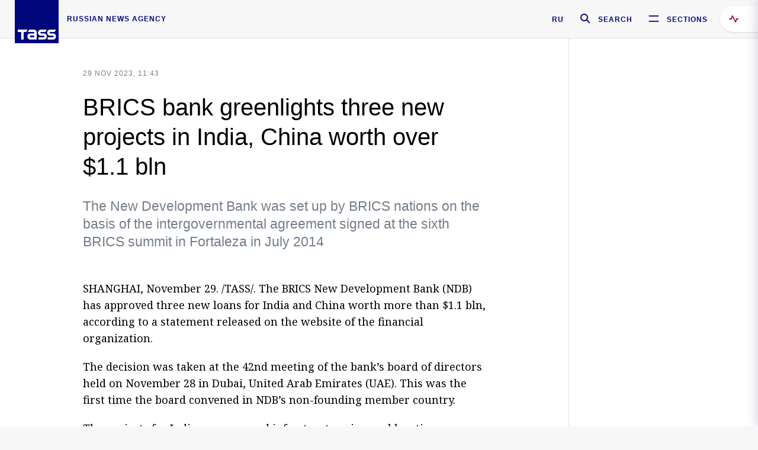

--- FILE ---
content_type: text/html; charset=utf-8
request_url: https://tass.com/economy/1713599
body_size: 24486
content:
<!DOCTYPE html><html data-ng-app="tassApp" data-ng-controller="mainController"><head><title>BRICS bank greenlights three new projects in India, China worth over $1.1 bln -  Business &amp; Economy - TASS</title><meta name="description" content="The New Development Bank was set up by BRICS nations on the basis of the intergovernmental agreement signed at the sixth BRICS summit in Fortaleza in July 2014"><meta name="viewport" content="width=device-width, initial-scale=1.0"><meta http-equiv="X-UA-Compatible" content="ie=edge"><meta name="yandex-verification" content="f91ce7b4a203a30a"><meta name="google-site-verification" content="PoyFi2APBqKw8uGePodmFqId646DYLqqS1qiMTh153w"><meta name="msvalidate.01" content="C05302AEC20336D89FE678451D9C5CDC"><meta property="fb:app_id" content="145834367435982"><meta property="fb:pages" content="144698628932572"><meta property="og:site_name" content="TASS"><meta property="og:type" content="article"><meta property="og:image" content="https://tass.com/img/blocks/common/tass_logo_share_eng.png"><meta property="og:url" content="https://tass.com/economy/1713599"><meta property="og:title" content="BRICS bank greenlights three new projects in India, China worth over $1.1 bln"><meta property="og:description" content="The New Development Bank was set up by BRICS nations on the basis of the intergovernmental agreement signed at the sixth BRICS summit in Fortaleza in July 2014"><meta property="twitter:site" content="@tass_agency"><meta property="twitter:site:id" content="285532415"><meta property="twitter:card" content="summary_large_image"><meta property="twitter:title" content="BRICS bank greenlights three new projects in India, China worth over $1.1 bln"><meta property="twitter:description" content="The New Development Bank was set up by BRICS nations on the basis of the intergovernmental agreement signed at the sixth BRICS summit in Fortaleza in July 2014"><meta property="twitter:image" content="https://tass.com/img/blocks/common/tass_logo_share_eng.png"><meta property="vk:image" content="https://tass.com/img/blocks/common/tass_logo_share_eng.png"><link rel="image_src" href="https://tass.com/img/blocks/common/tass_logo_share_eng.png"><meta name="gtm-page-type" content="news"><link rel="amphtml" href="https://tass.com/economy/1713599/amp"><link rel="apple-touch-icon" href="/img/blocks/common/apple-touch-icon.png"><link rel="apple-touch-icon" sizes="57x57" href="/img/blocks/common/apple-touch-icon-57x57.png"><link rel="apple-touch-icon" sizes="72x72" href="/img/blocks/common/apple-touch-icon-72x72.png"><link rel="apple-touch-icon" sizes="76x76" href="/img/blocks/common/apple-touch-icon-76x76.png"><link rel="apple-touch-icon" sizes="114x114" href="/img/blocks/common/apple-touch-icon-114x114.png"><link rel="apple-touch-icon" sizes="120x120" href="/img/blocks/common/apple-touch-icon-120x120.png"><link rel="apple-touch-icon" sizes="144x144" href="/img/blocks/common/apple-touch-icon-144x144.png"><link rel="apple-touch-icon" sizes="152x152" href="/img/blocks/common/apple-touch-icon-152x152.png"><link rel="apple-touch-icon" sizes="180x180" href="/img/blocks/common/apple-touch-icon-180x180.png"><link href="//fonts.googleapis.com/css?family=Noto+Sans:400,400i,700,700i|Noto+Serif:400,400i,700,700i&amp;amp;subset=cyrillic,cyrillic-ext,latin-ext" rel="stylesheet"><link href="//fonts.googleapis.com/css?family=PT+Serif:,700&amp;amp;subset=cyrillic" rel="stylesheet"><script src="//platform.twitter.com/widgets.js" charset="utf-8" async></script><script src="/newtass/javascript/libs/jwplayer-7.11.2/jwplayer.js"></script><script>jwplayer.key = 'btTjXiuYZsRbqAVggNOhFFVcP3mvO2KkI2kx4w= = ';</script><script>var TASSconfig = {
    centrifugo: {"host":"https://centrifugo.tass.ru","port":"443","user":"1","timestamp":"10","token":"87cf320d40b3d158222430b232ea6803c57e1290d414fcdd78a446615884092e"},
    webSocket: {"host":"wss://comet.tass.ru:443","SID":"--b28c704f1435e1a5ac1a753810d40a57"}
}</script><script src="//cdnjs.cloudflare.com/ajax/libs/jquery/3.2.1/jquery.min.js"></script><script src="//yastatic.net/pcode/adfox/loader.js" crossorigin="anonymous" defer="defer"></script><script src="//yastatic.net/pcode/adfox/header-bidding.js" async="async"></script><script src="//an.yandex.ru/system/context.js" async="async"></script><script src="/newtass/javascript/libs/angular.min.js"></script><script src="/newtass/javascript/libs/angular-sanitize.min.js"></script><script src="/newtass/javascript/libs/angular-touch.min.js"></script><script src="/newtass/javascript/libs/angular-cookies.min.js"></script><script src="/newtass/javascript/libs/angular-mask.min.js"></script><script src="/newtass/javascript/libs/datepicker.js"></script><script src="//cdn.jsdelivr.net/sockjs/1.1/sockjs.min.js"></script><script src="/newtass/javascript/libs/centrifuge.js"></script><script src="/newtass/javascript/app.js?v=90"></script><script src="/newtass/javascript/servises/overlord.js?v=90"></script><script src="/newtass/javascript/servises/centrifuge.js?v=90"></script><script>window.yaContextCb = window.yaContextCb || []</script><script src="https://yandex.ru/ads/system/context.js" async="async"></script><script src="/newtass/javascript/servises/websocket.js?v=90"></script><script src="/newtass/javascript/controllers/mainController.js?v=90"></script><script src="/newtass/javascript/controllers/newsfeedController.js?v=90"></script><script src="/newtass/javascript/controllers/sliderController.js?v=90"></script><script src="/newtass/javascript/controllers/socialController.js?v=90"></script><script src="/newtass/javascript/controllers/videoController.js?v=90"></script><script src="/newtass/javascript/controllers/audioController.js?v=90"></script><script src="/newtass/javascript/controllers/headerController.js?v=90"></script><script src="/newtass/javascript/controllers/contentList.js?v=90"></script><script src="/newtass/javascript/controllers/whatsNewController.js?v=90"></script><script src="/newtass/javascript/controllers/mainMediaController.js?v=90"></script><script src="/newtass/javascript/directives/fullscreenViewDirective.js?v=90"></script><script src="/newtass/javascript/directives/photoFullscreenViewDirective.js?v=90"></script><script src="/newtass/javascript/controllers/menuController.js?v=90"></script><script src="/newtass/javascript/directives/expandableTextIncludes.js?v=90"></script><script src="/newtass/javascript/directives/dateFormatDirective.js?v=90"></script><script src="/newtass/javascript/directives/clickOutsideDirective.js?v=90"></script><script src="/newtass/javascript/directives/urgentDirective.js?v=90"></script><script src="/newtass/javascript/directives/headerTop0Directive.js?v=90"></script><script src="/newtass/javascript/directives/headerDirective.js?v=90"></script><script src="/newtass/javascript/directives/scrollToTopDirective.js?v=90"></script><script src="/newtass/javascript/directives/spoilerExpandDirective.js?v=90"></script><script src="/newtass/javascript/directives/angular-loadscript.js"></script><script src="//www.google.com/recaptcha/api.js"></script><script src="/newtass/javascript/controllers/menuController.js?v=90"></script><script type="application/ld+json">{"@context":"https://schema.org/","@type":"Organization","url":"https://tass.com","name":"TASS","logo":{"@type":"ImageObject","url":"https://tass.com/newtass/img/blocks/common/tass-logo.jpg","width":60,"height":60},"sameAs":["https://www.facebook.com/tassagency","https://www.youtube.com/channel/UCEyGP84v6qbsZy9-pL6Jx2g","https://vk.com/tassagency","https://ok.ru/tassagency","https://www.instagram.com/tass_agency/","https://twitter.com/tass_agency"]}</script><script type="application/ld+json">{"@context":"https://schema.org","@graph":[{"@context":"https://schema.org","@type":"SiteNavigationElement","@id":"#menu-sections","name":"Russian Politics & Diplomacy","url":"https://tass.com/politics"},{"@context":"https://schema.org","@type":"SiteNavigationElement","@id":"#menu-sections","name":"World","url":"https://tass.com/world"},{"@context":"https://schema.org","@type":"SiteNavigationElement","@id":"#menu-sections","name":"Business & Economy","url":"https://tass.com/economy"},{"@context":"https://schema.org","@type":"SiteNavigationElement","@id":"#menu-sections","name":"Military & Defense","url":"https://tass.com/defense"},{"@context":"https://schema.org","@type":"SiteNavigationElement","@id":"#menu-sections","name":"Science & Space","url":"https://tass.com/science"},{"@context":"https://schema.org","@type":"SiteNavigationElement","@id":"#menu-sections","name":"Emergencies ","url":"https://tass.com/emergencies"},{"@context":"https://schema.org","@type":"SiteNavigationElement","@id":"#menu-sections","name":"Society & Culture","url":"https://tass.com/society"},{"@context":"https://schema.org","@type":"SiteNavigationElement","@id":"#menu-sections","name":"Press Review","url":"https://tass.com/pressreview"},{"@context":"https://schema.org","@type":"SiteNavigationElement","@id":"#menu-sections","name":"Sports","url":"https://tass.com/sports"}]}</script><!-- AdFox START--><!-- tasstest--><!-- Площадка: tass.com / Все разделы / fullscreen_com_web--><!-- Категория: <не задана>--><!-- Тип баннера: fullscreen--><div id="adfox_174887496479139980"></div><script>(function (w, n) {
    w[n] = w[n] || [];
    w[n].push({
        ownerId: 255516,
        containerId: 'adfox_174887496479139980',
        params: {
            p1: 'dhyaz',
            p2: 'gdtg'
        }
    });
})(window, 'adfoxAsyncParams');
</script><link id="css-default" rel="stylesheet" media="(min-width: 0px)" href="/newtass/stylesheets/news-page/news-page.css?v=90"><link id="css-md" rel="stylesheet" media="(min-width: 960px)" href="/newtass/stylesheets/news-page/news-page_md.css?v=90"><link id="css-lg" rel="stylesheet" media="(min-width: 1280px)" href="/newtass/stylesheets/news-page/news-page_lg.css?v=90"><link id="css-xl" rel="stylesheet" media="(min-width: 1360px)" href="/newtass/stylesheets/news-page/news-page_xl.css?v=90"><script type="application/ld+json">{"@context":"https://schema.org","@type":"NewsArticle","mainEntityOfPage":{"@type":"WebPage","@id":"https://tass.com/economy/1713599"},"headline":"BRICS bank greenlights three new projects in India, China worth over $1.1 bln","image":["https://tass.com/img/blocks/common/tass_logo_share_eng.png"],"datePublished":"2023-11-29T11:43:08.000Z","dateModified":"2023-11-29T11:43:08.000Z","author":{"@type":"Organization","name":"TASS","logo":{"@type":"ImageObject","url":"https://tass.com/newtass/img/blocks/common/tass-logo.jpg","width":60,"height":60}},"publisher":{"@type":"Organization","name":"TASS","logo":{"@type":"ImageObject","url":"https://tass.com/newtass/img/blocks/common/tass-logo.jpg","width":60,"height":60}},"description":"The New Development Bank was set up by BRICS nations on the basis of the intergovernmental agreement signed at the sixth BRICS summit in Fortaleza in July 2014"}</script></head><body data-ng-class="{'lenta-opened': newsFeedMode, 'overbody':$root.mainMenuStatus, 'whats-new-opened': whatsNewOpened}" data-ng-init="pushInRecommendations(1713599)"><!-- Yandex.Metrika counter -->
<script type="text/javascript" >
   (function (d, w, c) {
      (w[c] = w[c] || []).push(function() {
           try {
               w.yaCounter22765936 = new Ya.Metrika({
                   id:22765936,
                   clickmap:true,
                   trackLinks:true,
                   accurateTrackBounce:true,
                   trackHash:true
               });
           } catch(e) { }
       });
       var n = d.getElementsByTagName("script")[0],
           x = "https://mc.yandex.ru/metrika/watch.js",
           s = d.createElement("script"),
           f = function () { n.parentNode.insertBefore(s, n); }
       for (var i = 0; i < document.scripts.length; i++) {
           if (document.scripts[i].src === x) { return; }
       }
       s.type = "text/javascript";
       s.async = true;
       s.src = x;

       if (w.opera == "[object Opera]") {
           d.addEventListener("DOMContentLoaded", f, false);
       } else { f(); }
   })(document, window, "yandex_metrika_callbacks");
</script>
<noscript><div><img src="https://mc.yandex.ru/watch/22765936" style="position:absolute; left:-9999px;" alt="" /></div></noscript>
<!-- /Yandex.Metrika counter -->

<!-- /Yandex.Metrika counter --> 
<script type="text/javascript" >
   (function(m,e,t,r,i,k,a){m[i]=m[i]||function(){(m[i].a=m[i].a||[]).push(arguments)};
   m[i].l=1*new Date();k=e.createElement(t),a=e.getElementsByTagName(t)[0],k.async=1,k.src=r,a.parentNode.insertBefore(k,a)})
   (window, document, "script", "https://mc.yandex.ru/metrika/tag.js", "ym");

   ym(52150180, "init", {
        id:52150180,
        clickmap:true,
        trackLinks:true,
        accurateTrackBounce:true
   });
</script>
<noscript><div><img src="https://mc.yandex.ru/watch/52150180" style="position:absolute; left:-9999px;" alt="" /></div></noscript>
<!-- /Yandex.Metrika counter --><!--LiveInternet counter--><script type="text/javascript">
new Image().src = "//counter.yadro.ru/hit;TASS_total?r"+
escape(document.referrer)+((typeof(screen)=="undefined")?"":
";s"+screen.width+"*"+screen.height+"*"+(screen.colorDepth?
screen.colorDepth:screen.pixelDepth))+";u"+escape(document.URL)+
";"+Math.random();</script><!--/LiveInternet--><!--LiveInternet counter-->
<script type="text/javascript"><!--document.write('<a href="//www.liveinternet.ru/?tass.com"target="_blank"  ><img src="//counter.yadro.ru/logo;tass.com?44.6"title="LiveInternet"alt="" border="0" width="31" height="31"/></a>')//--></script>
<!--/LiveInternet--><div class="banner banner_delimeter"><div class="banner__wrapper"><div class="banner__container" id="970x250_top"><script>window.yaContextCb.push(()=>{
    Ya.adfoxCode.create({
    ownerId: 255516,
    containerId: '970x250_top',
    params: {
        p1: 'csprv',
        p2: 'gcah',
        puid1: JSON.parse('false') || '',
        puid2: '',
        puid3: '',
        puid4: '',
        puid5: '',
        puid6: '',
        puid7: '' 
        },
    lazyLoad: { 
            fetchMargin: 100,
            mobileScaling: 2
        }      
    })
        
})             
</script></div></div></div><header class="header header-on_top" id="header" data-ng-controller="headerController" header-directive="header-directive" ng-class="{'header_hidden': $root.showArticle}"><div class="container" ng-init="counterTime = 520"><div class="header-inner"><div class="header-logo-bar"><a class="header-logo" href="/" data-header_logo="data-header_logo" ="" rel="nofollow"><div class="header-logo__logo"></div></a><div class="header-inscription">russian news agency</div></div><div class="header-bar"><div class="header-lang"><a class="header-lang__item" href="//tass.ru" rel="nofollow" data-header_menu_lang="data-header_menu_lang">RU</a></div><div class="header-search" id="search-btn"><a style="text-decoration:none;" href="/search" rel="nofollow" data-header_menu_search_open="data-header_menu_search_open"><div class="header-search__icon"></div><div class="header-search__label">Search</div></a></div><div class="header-sections" id="open-menu-button" data-ng-click="manageHistoryTrackerForMenu($root.mainMenuStatus=true)" data-header_menu_categories_open="data-header_menu_categories_open"><div class="header-sections__icon"></div><div class="header-sections__label">Sections</div></div></div></div></div><button class="header-news-feed-button" data-header_menu_feed_open="data-header_menu_feed_open" ng-hide="ov.variable.newsfeed.isOpened" ng-click="toggleNewsFeed()" ng-class="{'header-news-feed-button_active': newsFeedLabelActive}"><span ng-cloak="ng-cloak" ng-bind-html="getNewsFeedCounter()"></span></button></header><div class="search-popup"><div class="search-popup__container"><header class="search-popup__header"><div class="search-popup__logo"></div><button class="search-popup__close-button" id="search-btn-close">Close</button></header><form class="search-popup__search-form"><div class="search-input"><div class="search-input__wrapper"><input class="search-input__input-field" autofocus="autofocus" placeholder="Search" data-ng-model="sendParams.searchStr"/><button class="search-input__submit-button" data-ng-click="dispatch()" ng-if="!pending" data-header_menu_search_start="data-header_menu_search_start"></button><div class="search-input__spinner" ng-if="pending"></div></div><ul class="search-input__results-list"><li class="search-input__results-list-item"><button class="search-input__result-title">Economy</button></li><li class="search-input__results-list-item"><button class="search-input__result-title">Sports</button></li><li class="search-input__results-list-item"><button class="search-input__result-title">Culture</button></li></ul></div></form></div></div><div class="menu" data-ng-controller="menuController" data-ng-class="{'menu_opened':$root.mainMenuStatus}" menu-directive="menu-directive"><div class="menu__container"><header class="menu__header"><a class="menu__logo" href="/" rel="nofollow"></a><button class="menu__close-button" id="close-menu-button" data-ng-click="manageHistoryTrackerForMenu($root.mainMenuStatus=false)" data-all_category_close="data-all_category_close">Close</button></header><div class="menu__content" data-ng-class="{'up':$root.mainMenuStatus}"><div class="menu__lists-wrapper"><ul class="menu-sections-list" data-ng-init="init()"><li class="menu-sections-list-item" data-ng-class="{'menu-sections-list-item_active': activeSection === 'politics'}"><div class="menu-sections-list__title-wrapper"><a class="menu-sections-list__title" href="/politics" data-ng-mouseover="onMouseEnter(4954); activeSection = 'politics'" data-all_category_choice="data-all_category_choice">Russian Politics &amp; Diplomacy</a></div><div class="section-preview"><div class="section-preview__content"><div class="section-preview__header"><span class="section-preview__title">Russian Politics &amp; Diplomacy</span><a class="section-preview__link" href="/politics" rel="nofollow" data-header_menu_categories_choice="data-header_menu_categories_choice">Into section →</a></div><ul class="section-preview__subcategories-list"><li class="section-preview__subcategories-list-item"><a class="section-preview__subcategories-list__link" href="/russias-foreign-policy">FOREIGN POLICY</a></li><li class="section-preview__subcategories-list-item"><a class="section-preview__subcategories-list__link" href="/domestic-policy">DOMESTIC POLICY</a></li></ul><div class="section-preview__news"><div data-ng-bind-html="newsContainer"></div><div data-ng-if="!newsContainer"><div class="news-preview news-preview_default"><div class="news-preview__body"><div class="news-preview__loader-long"></div><div class="news-preview__loader-long"></div><div class="news-preview__loader-long"></div></div></div><div class="news-preview news-preview_default"><div class="news-preview__body"><div class="news-preview__loader-long"></div><div class="news-preview__loader-long"></div><div class="news-preview__loader-long"></div></div></div><div class="news-preview news-preview_default"><div class="news-preview__body"><div class="news-preview__loader-long"></div><div class="news-preview__loader-long"></div><div class="news-preview__loader-long"></div></div></div></div></div></div></div></li><li class="menu-sections-list-item" data-ng-class="{'menu-sections-list-item_active': activeSection === 'world'}"><div class="menu-sections-list__title-wrapper"><a class="menu-sections-list__title" href="/world" data-ng-mouseover="onMouseEnter(4844); activeSection = 'world'" data-all_category_choice="data-all_category_choice">World</a></div><div class="section-preview"><div class="section-preview__content"><div class="section-preview__header"><span class="section-preview__title">World</span><a class="section-preview__link" href="/world" rel="nofollow" data-header_menu_categories_choice="data-header_menu_categories_choice">Into section →</a></div><ul class="section-preview__subcategories-list"></ul><div class="section-preview__news"><div data-ng-bind-html="newsContainer"></div><div data-ng-if="!newsContainer"><div class="news-preview news-preview_default"><div class="news-preview__body"><div class="news-preview__loader-long"></div><div class="news-preview__loader-long"></div><div class="news-preview__loader-long"></div></div></div><div class="news-preview news-preview_default"><div class="news-preview__body"><div class="news-preview__loader-long"></div><div class="news-preview__loader-long"></div><div class="news-preview__loader-long"></div></div></div><div class="news-preview news-preview_default"><div class="news-preview__body"><div class="news-preview__loader-long"></div><div class="news-preview__loader-long"></div><div class="news-preview__loader-long"></div></div></div></div></div></div></div></li><li class="menu-sections-list-item" data-ng-class="{'menu-sections-list-item_active': activeSection === 'economy'}"><div class="menu-sections-list__title-wrapper"><a class="menu-sections-list__title" href="/economy" data-ng-mouseover="onMouseEnter(4845); activeSection = 'economy'" data-all_category_choice="data-all_category_choice">Business &amp; Economy</a></div><div class="section-preview"><div class="section-preview__content"><div class="section-preview__header"><span class="section-preview__title">Business &amp; Economy</span><a class="section-preview__link" href="/economy" rel="nofollow" data-header_menu_categories_choice="data-header_menu_categories_choice">Into section →</a></div><ul class="section-preview__subcategories-list"><li class="section-preview__subcategories-list-item"><a class="section-preview__subcategories-list__link" href="/oil-gas-industry">Oil &amp; gas industry</a></li><li class="section-preview__subcategories-list-item"><a class="section-preview__subcategories-list__link" href="/internet-telecom">Internet &amp; Telecom</a></li><li class="section-preview__subcategories-list-item"><a class="section-preview__subcategories-list__link" href="/trade-cooperation">Trade &amp; Cooperation</a></li><li class="section-preview__subcategories-list-item"><a class="section-preview__subcategories-list__link" href="/transport">Transport</a></li></ul><div class="section-preview__news"><div data-ng-bind-html="newsContainer"></div><div data-ng-if="!newsContainer"><div class="news-preview news-preview_default"><div class="news-preview__body"><div class="news-preview__loader-long"></div><div class="news-preview__loader-long"></div><div class="news-preview__loader-long"></div></div></div><div class="news-preview news-preview_default"><div class="news-preview__body"><div class="news-preview__loader-long"></div><div class="news-preview__loader-long"></div><div class="news-preview__loader-long"></div></div></div><div class="news-preview news-preview_default"><div class="news-preview__body"><div class="news-preview__loader-long"></div><div class="news-preview__loader-long"></div><div class="news-preview__loader-long"></div></div></div></div></div></div></div></li><li class="menu-sections-list-item" data-ng-class="{'menu-sections-list-item_active': activeSection === 'defense'}"><div class="menu-sections-list__title-wrapper"><a class="menu-sections-list__title" href="/defense" data-ng-mouseover="onMouseEnter(4953); activeSection = 'defense'" data-all_category_choice="data-all_category_choice">Military &amp; Defense</a></div><div class="section-preview"><div class="section-preview__content"><div class="section-preview__header"><span class="section-preview__title">Military &amp; Defense</span><a class="section-preview__link" href="/defense" rel="nofollow" data-header_menu_categories_choice="data-header_menu_categories_choice">Into section →</a></div><ul class="section-preview__subcategories-list"></ul><div class="section-preview__news"><div data-ng-bind-html="newsContainer"></div><div data-ng-if="!newsContainer"><div class="news-preview news-preview_default"><div class="news-preview__body"><div class="news-preview__loader-long"></div><div class="news-preview__loader-long"></div><div class="news-preview__loader-long"></div></div></div><div class="news-preview news-preview_default"><div class="news-preview__body"><div class="news-preview__loader-long"></div><div class="news-preview__loader-long"></div><div class="news-preview__loader-long"></div></div></div><div class="news-preview news-preview_default"><div class="news-preview__body"><div class="news-preview__loader-long"></div><div class="news-preview__loader-long"></div><div class="news-preview__loader-long"></div></div></div></div></div></div></div></li><li class="menu-sections-list-item" data-ng-class="{'menu-sections-list-item_active': activeSection === 'science'}"><div class="menu-sections-list__title-wrapper"><a class="menu-sections-list__title" href="/science" data-ng-mouseover="onMouseEnter(4957); activeSection = 'science'" data-all_category_choice="data-all_category_choice">Science &amp; Space</a></div><div class="section-preview"><div class="section-preview__content"><div class="section-preview__header"><span class="section-preview__title">Science &amp; Space</span><a class="section-preview__link" href="/science" rel="nofollow" data-header_menu_categories_choice="data-header_menu_categories_choice">Into section →</a></div><ul class="section-preview__subcategories-list"></ul><div class="section-preview__news"><div data-ng-bind-html="newsContainer"></div><div data-ng-if="!newsContainer"><div class="news-preview news-preview_default"><div class="news-preview__body"><div class="news-preview__loader-long"></div><div class="news-preview__loader-long"></div><div class="news-preview__loader-long"></div></div></div><div class="news-preview news-preview_default"><div class="news-preview__body"><div class="news-preview__loader-long"></div><div class="news-preview__loader-long"></div><div class="news-preview__loader-long"></div></div></div><div class="news-preview news-preview_default"><div class="news-preview__body"><div class="news-preview__loader-long"></div><div class="news-preview__loader-long"></div><div class="news-preview__loader-long"></div></div></div></div></div></div></div></li><li class="menu-sections-list-item" data-ng-class="{'menu-sections-list-item_active': activeSection === 'emergencies'}"><div class="menu-sections-list__title-wrapper"><a class="menu-sections-list__title" href="/emergencies" data-ng-mouseover="onMouseEnter(4992); activeSection = 'emergencies'" data-all_category_choice="data-all_category_choice">Emergencies </a></div><div class="section-preview"><div class="section-preview__content"><div class="section-preview__header"><span class="section-preview__title">Emergencies </span><a class="section-preview__link" href="/emergencies" rel="nofollow" data-header_menu_categories_choice="data-header_menu_categories_choice">Into section →</a></div><ul class="section-preview__subcategories-list"></ul><div class="section-preview__news"><div data-ng-bind-html="newsContainer"></div><div data-ng-if="!newsContainer"><div class="news-preview news-preview_default"><div class="news-preview__body"><div class="news-preview__loader-long"></div><div class="news-preview__loader-long"></div><div class="news-preview__loader-long"></div></div></div><div class="news-preview news-preview_default"><div class="news-preview__body"><div class="news-preview__loader-long"></div><div class="news-preview__loader-long"></div><div class="news-preview__loader-long"></div></div></div><div class="news-preview news-preview_default"><div class="news-preview__body"><div class="news-preview__loader-long"></div><div class="news-preview__loader-long"></div><div class="news-preview__loader-long"></div></div></div></div></div></div></div></li><li class="menu-sections-list-item" data-ng-class="{'menu-sections-list-item_active': activeSection === 'society'}"><div class="menu-sections-list__title-wrapper"><a class="menu-sections-list__title" href="/society" data-ng-mouseover="onMouseEnter(4956); activeSection = 'society'" data-all_category_choice="data-all_category_choice">Society &amp; Culture</a></div><div class="section-preview"><div class="section-preview__content"><div class="section-preview__header"><span class="section-preview__title">Society &amp; Culture</span><a class="section-preview__link" href="/society" rel="nofollow" data-header_menu_categories_choice="data-header_menu_categories_choice">Into section →</a></div><ul class="section-preview__subcategories-list"></ul><div class="section-preview__news"><div data-ng-bind-html="newsContainer"></div><div data-ng-if="!newsContainer"><div class="news-preview news-preview_default"><div class="news-preview__body"><div class="news-preview__loader-long"></div><div class="news-preview__loader-long"></div><div class="news-preview__loader-long"></div></div></div><div class="news-preview news-preview_default"><div class="news-preview__body"><div class="news-preview__loader-long"></div><div class="news-preview__loader-long"></div><div class="news-preview__loader-long"></div></div></div><div class="news-preview news-preview_default"><div class="news-preview__body"><div class="news-preview__loader-long"></div><div class="news-preview__loader-long"></div><div class="news-preview__loader-long"></div></div></div></div></div></div></div></li><li class="menu-sections-list-item" data-ng-class="{'menu-sections-list-item_active': activeSection === 'pressreview'}"><div class="menu-sections-list__title-wrapper"><a class="menu-sections-list__title" href="/pressreview" data-ng-mouseover="onMouseEnter(4981); activeSection = 'pressreview'" data-all_category_choice="data-all_category_choice">Press Review</a></div><div class="section-preview"><div class="section-preview__content"><div class="section-preview__header"><span class="section-preview__title">Press Review</span><a class="section-preview__link" href="/pressreview" rel="nofollow" data-header_menu_categories_choice="data-header_menu_categories_choice">Into section →</a></div><ul class="section-preview__subcategories-list"></ul><div class="section-preview__news"><div data-ng-bind-html="newsContainer"></div><div data-ng-if="!newsContainer"><div class="news-preview news-preview_default"><div class="news-preview__body"><div class="news-preview__loader-long"></div><div class="news-preview__loader-long"></div><div class="news-preview__loader-long"></div></div></div><div class="news-preview news-preview_default"><div class="news-preview__body"><div class="news-preview__loader-long"></div><div class="news-preview__loader-long"></div><div class="news-preview__loader-long"></div></div></div><div class="news-preview news-preview_default"><div class="news-preview__body"><div class="news-preview__loader-long"></div><div class="news-preview__loader-long"></div><div class="news-preview__loader-long"></div></div></div></div></div></div></div></li><li class="menu-sections-list-item" data-ng-class="{'menu-sections-list-item_active': activeSection === 'sports'}"><div class="menu-sections-list__title-wrapper"><a class="menu-sections-list__title" href="/sports" data-ng-mouseover="onMouseEnter(4869); activeSection = 'sports'" data-all_category_choice="data-all_category_choice">Sports</a></div><div class="section-preview"><div class="section-preview__content"><div class="section-preview__header"><span class="section-preview__title">Sports</span><a class="section-preview__link" href="/sports" rel="nofollow" data-header_menu_categories_choice="data-header_menu_categories_choice">Into section →</a></div><ul class="section-preview__subcategories-list"></ul><div class="section-preview__news"><div data-ng-bind-html="newsContainer"></div><div data-ng-if="!newsContainer"><div class="news-preview news-preview_default"><div class="news-preview__body"><div class="news-preview__loader-long"></div><div class="news-preview__loader-long"></div><div class="news-preview__loader-long"></div></div></div><div class="news-preview news-preview_default"><div class="news-preview__body"><div class="news-preview__loader-long"></div><div class="news-preview__loader-long"></div><div class="news-preview__loader-long"></div></div></div><div class="news-preview news-preview_default"><div class="news-preview__body"><div class="news-preview__loader-long"></div><div class="news-preview__loader-long"></div><div class="news-preview__loader-long"></div></div></div></div></div></div></div></li></ul><ul class="menu-links-list"><li class="menu-links-list-item"><a class="menu-links-list__link" href="/specialprojects" rel="nofollow">Special projects</a></li><li class="menu-links-list-item" data-ng-class="{'menu-links-list-item_active': activeSection === 1}"><div class="menu-links-list__title-wrapper"><div class="menu-links-list__title" data-ng-mouseover="activeSection = 1">TASS</div></div><div class="links-block links-block_one-column"><div class="links-block__content"><div class="links-block-section"><div class="links-block-section__title">Agency</div><ul class="links-block-section__list"><li class="links-block-section__list-item"><a class="links-block-section__link" href="/today" rel="nofollow">TASS today</a></li><li class="links-block-section__list-item"><a class="links-block-section__link" href="/history" rel="nofollow">History</a></li><li class="links-block-section__list-item"><a class="links-block-section__link" href="/team" rel="nofollow">Management</a></li><li class="links-block-section__list-item"><a class="links-block-section__link" href="/contacts" rel="nofollow">Contacts</a></li></ul></div><div class="links-block-section"><div class="links-block-section__title">Projects &amp; Services</div><ul class="links-block-section__list"><li class="links-block-section__list-item"><a class="links-block-section__link" href="http://www.tassphoto.com/en" rel="nofollow">TASS-PHOTO</a></li><li class="links-block-section__list-item"><a class="links-block-section__link" href="https://terminal.tass.ru/" rel="nofollow">NEWS TERMINAL</a></li></ul></div><div class="links-block-section"><div class="links-block-section__title"></div><ul class="links-block-section__list"><li class="links-block-section__list-item"><a class="links-block-section__link" href="https://cdn.tass.ru/data/files/ru/politika-obrabotki-dannyh-tassru.docx" rel="nofollow">Personal data processing policy TASS</a></li><li class="links-block-section__list-item"><a class="links-block-section__link" href="/press-releases" rel="nofollow">Press Releases</a></li><li class="links-block-section__list-item"><a class="links-block-section__link" href="/privacy-policy" rel="nofollow">Privacy Policy​ tass.com</a></li><li class="links-block-section__list-item"><a class="links-block-section__link" href="/terms-of-use" rel="nofollow">Terms of use</a></li><li class="links-block-section__list-item"><a class="links-block-section__link" href="/anti-corruption" rel="nofollow">ANTI-Corruption</a></li></ul></div></div></div></li><li class="menu-links-list-item" data-ng-class="{'menu-links-list-item_active': activeSection === 2}"><div class="menu-links-list__title-wrapper"><div class="menu-links-list__title" data-ng-mouseover="activeSection = 2">Subscribe</div></div><div class="links-block links-block_two-column"><div class="links-block__content"><div class="links-block-section"><div class="links-block-section__title">Social Media</div><ul class="links-block-section__list"><li class="links-block-section__list-item"><a class="links-block-section__link" href="https://t.me/tassagency_en" rel="nofollow">Telegram</a></li></ul></div><div class="links-block-section"><div class="links-block-section__title">Subscriptions</div><ul class="links-block-section__list"><li class="links-block-section__list-item"><a class="links-block-section__link links-block-section__link_icon" href="http://tass.com/rss/v2.xml" rel="nofollow"><span class="links-block-section__link-icon" style="background-image: url('https://tass.com/newtass/img/blocks/menu-links-list/rss.svg')"></span>RSS</a></li></ul></div></div></div></li><li class="menu-links-list-item"><a class="menu-links-list__link" href="/ads" rel="nofollow">Advertising</a></li><li class="menu-links-list-item"><a class="menu-links-list__link" href="/contacts" rel="nofollow">Contacts</a></li></ul></div></div></div></div><div class="news-feed" data-ng-controller="newsFeedController" ng-init="init()"><div ng-class="{'news-feed-back': isOpened}"></div><div class="news-feed-column" ng-class="{'news-feed-column_opened': isOpened}"><div class="news-feed-close" ng-click="closeNewsFeed()" data-header_menu_feed_close="data-header_menu_feed_close"></div><div class="news-feed-content" id="news-feed-content"><div class="news-feed-list"><div class="news-feed-btn" ng-class="{'news-feed-btn_active': newsFeedCounter}" ng-click="loadmessages(true)"><div class="news-feed-btn__inner" ng-bind-html="getNewsFeedCounter()"></div></div><div class="news-feed-day-container" data-ng-repeat="dayPoint in newsFeed | orderObjectBy:'date':true"><div class="news-feed-daypoint">{{dayPoint.date | date : 'd MMMM yyyy'}}</div><a class="news-feed-item" data-ng-class="{'news-feed-item_flash': newsPoint.isFlash, 'news-feed-item_new': newsPoint.isNew}" data-ng-href="{{newsPoint.link}}" data-ng-repeat="newsPoint in dayPoint | orderObjectBy:'date':true" data-ng-if="newsPoint.toShow"><div class="news-feed-item__header"><div class="news-feed-item__date">{{newsPoint.date * 1000 | date : 'HH:mm'}} {{newsPoint.mark}}</div></div><div class="news-feed-item__title-wrap"><div class="news-feed-item__title" data-header_menu_feed_title="data-header_menu_feed_title" data-ng-if="!newsPoint.subtitle">{{newsPoint.title}}</div><div data-ng-if="newsPoint.subtitle" data-header_menu_feed_title="data-header_menu_feed_title"><div class="news-feed-item__title">{{newsPoint.title+ ' '}}</div><div class="news-feed-item__subtitle">{{newsPoint.subtitle}}</div></div><div class="news-feed-item__photo" data-ng-if="newsPoint.showPhoto &amp;&amp; newsPoint.image" data-header_menu_feed_photo="data-header_menu_feed_photo"><img data-ng-src="{{newsPoint.image}}" alt=""/></div></div></a></div></div><div class="news-feed-endpoint" id="news-feed-endpoint"></div></div><a class="news-feed-link" data-ng-href="/search" data-header_menu_feed_all="data-header_menu_feed_all">All news</a></div></div><main class="container"><section class="section-grid" id="news"><div class="section-grid__col section-grid__col_center"><div class="news" data-io-article-url="https://tass.com/economy/1713599"><div class="column"><div class="news-header"><div class="news-header__top"><div class="news-header__date" ng-cloak="ng-cloak"><span class="news-header__date-date"><dateformat time="1701258188" mode="abs"></dateformat></span></div></div><h1 class="news-header__title">BRICS bank greenlights three new projects in India, China worth over $1.1 bln

</h1><div class="news-header__lead">The New Development Bank was set up by BRICS nations on the basis of the intergovernmental agreement signed at the sixth BRICS summit in Fortaleza in July 2014</div><div class="news-header__actions"></div></div></div><div class="text-content"><div class="text-block"><p>SHANGHAI, November 29. /TASS/. The BRICS New Development Bank (NDB) has approved three new loans for India and China worth more than $1.1 bln, according to a statement released on the website of the financial organization.</p>

<p>The decision was taken at the 42nd meeting of the bank&rsquo;s board of directors held on November 28 in Dubai, United Arab Emirates (UAE). This was the first time the board convened in NDB&rsquo;s non-founding member country.</p>

<p>The projects for India concern road infrastructure in rural locations as a loan worth up to $500 mln for the Gujarat Rural Road Program and a $638 mln loan for the Bihar Rural Roads Project were approved. The third project relates to a loan worth $50 mln to China&rsquo;s Bank of Huzhou (BOH) for the Sustainable Infrastructure Project. This is NDB&rsquo;s first non-sovereign loan in China, according to the statement. The funds will be used by BOH to finance sustainable infrastructure projects in the Zhejiang Province focusing on clean energy and energy efficiency, transportation and logistics as well as water and sanitation.</p>

<p>The New Development Bank was set up by BRICS nations on the basis of the intergovernmental agreement signed at the sixth BRICS summit in Fortaleza in July 2014. The bank&rsquo;s goal is to finance infrastructure projects and sustainable development projects in BRICS member states and developing countries. The bank previously received an &quot;АА+&quot; international credit rating from Fitch Ratings and S&amp;P Global Ratings, allowing it to effectively attract long-term funding on international and local capital markets.</p>

<p>Since its founding, the bank has approved more than 100 projects totaling over $33 bln in support of such areas as transportation, water, clean energy, digital and social infrastructure, as well as urban construction.</p>

<p>NDB added new members over the past several years, with Egypt, the UAE and Bangladesh having joined it officially. Uruguay will also become its member upon completion of necessary procedures.</p>
</div></div><div class="column"><div class="news-actions"><div class="tags"><div class="tags__title">Tags</div><div class="tags__list"><a class="tags__item" href="/tag/brics" data-content_tags="data-content_tags">BRICS</a></div></div></div></div></div></div><div class="section-grid__col section-grid__col_right"><div class="banner banner_sticky"><div class="banner__wrapper"><div class="banner__container" id="vb_top"><script>window.yaContextCb.push(()=>{
    Ya.adfoxCode.create({
    ownerId: 255516,
    containerId: 'vb_top',
    params: {
        p1: 'csprt',
        p2: 'gbws',
        puid1: JSON.parse('false') || '',
        puid2: '',
        puid3: '',
        puid4: '',
        puid5: '',
        puid6: '',
        puid7: '' 
        },
    lazyLoad: { 
        fetchMargin: 100,
        mobileScaling: 2
        }            
    })   
})

// reload every 30 sec
const startReloadInterval = () => {
    window.vbTopIntervalId = setInterval(() => {
        Ya.adfoxCode.reload('vb_top', {onlyIfWasVisible: true})
    }, 30000)
}

startReloadInterval();    

window.addEventListener('blur', () => clearInterval(window.vbTopIntervalId));
window.addEventListener('focus', () => startReloadInterval());              
    </script></div></div></div></div></section><div class="section-grid"><div class="section-grid__col section-grid__col_center"><div class="news-content news-content_default"><a class="news-content__container" href="/world/2076257"><div class="news-content__info"><div class="news-content__date"><dateformat time="1769225332" mode="rel"></dateformat></div></div><div class="news-content__header"><span class="news-content__title">Ex-German chancellor favors energy cooperation with Russia</span></div><div class="news-content__lead">Gerhard Schroder suggests focusing on &quot;reliable and stable supplies of cheap fuel from Russia&quot; combined with Germany’s modern technologies in gas prospecting and transportation</div><div class="news-content__link" data-article_full="data-article_full">Read more</div></a></div></div><div class="section-grid__col section-grid__col_right"><div class="banner_sticky"><div class="banner border-top__0"><div class="banner__wrapper"><div class="banner__container" id="tgb_1509501373"><script>window.yaContextCb.push(()=>{
    Ya.adfoxCode.create({
    ownerId: 255516,
    containerId: 'tgb_1509501373',
    params: {
        p1: 'csprw',
        p2: 'gcbv',
        puid1: JSON.parse('false') || '',
        puid2: '',
        puid3: '',
        puid4: '',
        puid5: '',
        puid6: '',
        puid7: '' 
        },
    lazyLoad: { 
        fetchMargin: 100,
        mobileScaling: 2
        }           
    })   
})</script></div></div></div></div></div></div><section class="news-list-content" id="news-list" data-ng-controller="contentList" data-ng-init="firstInit()"><div class="list-item" ng-show="newsListCount &gt; 0"><div class="banner banner_delimeter banner--border-bottom" data-id="970x250_inline_6886868861"><div class="banner__wrapper"><div class="banner__container" id="970x250_inline_6886868861"><script>window.yaContextCb.push(()=>{
    Ya.adfoxCode.create({
    ownerId: 255516,
    containerId: '970x250_inline_6886868861',
    onRender: () => {
        const elem = document.querySelector('[data-id="970x250_inline_6886868861"]');

        if (elem) {
          elem.className = elem.className.replace("banner--border-bottom", 'banner--border-y');
        }
    },
    params: {
        p1: 'cirrn',
        p2: 'gcah',
        puid1: JSON.parse('false') || '',
        puid2: '',
        puid3: '',
        puid4: '',
        puid5: '',
        puid6: '',
        puid7: '' 
        },
    lazyLoad: { 
        fetchMargin: 100,
        mobileScaling: 2
        }           
    })   
})          
</script></div></div></div><div class="news-list-content__continer"><div class="news-list-content__news-list-section"><div class="news-list-content__news-block"><div class="news-content news-content_default"><a class="news-content__container" href="/world/2076417"><div class="news-content__info"><div class="news-content__date"><dateformat time="1769290320" mode="rel"></dateformat></div></div><div class="news-content__header"><span class="news-content__title">Turkish intelligence chief, Hamas discuss settlement in Gaza — TV</span></div><div class="news-content__lead">According to the TV channel, the parties also discussed the opening of the Rafar Crossing on the border between Egypt and Gaza</div><div class="news-content__link" data-article_full="data-article_full">Read more</div></a></div><div class="news-content news-content_default"><a class="news-content__container" href="/politics/2075965"><div class="news-content__info"><div class="news-content__date"><dateformat time="1769171120" mode="rel"></dateformat></div></div><div class="news-content__header"><span class="news-content__title">Russian troops liberate five communities in Ukraine operation over week — top brass</span></div><div class="news-content__lead">Russia’s Battlegroup North inflicted more than 1,110 casualties on Ukrainian troops and destroyed nine enemy armored combat vehicles in its areas of responsibility over the week, the Defense Ministry reported</div><div class="news-content__photo-wrapper"><div class="news-content__photo" style="background-image: url(//cdn-media.tass.ru/width/680_18162ead/tass/m2/en/uploads/i/20260123/1463633.jpg)"></div></div><div class="news-content__link" data-article_full="data-article_full">Read more</div></a></div><div class="news-content news-content_default"><a class="news-content__container" href="/politics/2076131"><div class="news-content__info"><div class="news-content__date"><dateformat time="1769189742" mode="rel"></dateformat></div></div><div class="news-content__header"><span class="news-content__title">Coalition of the willing seeks to preserve Kiev regime — Russian ambassador to London</span></div><div class="news-content__lead">Andrey Kelin explained that this strategy enjoys support not only from Britain, France, and Germany but also from the Nordic and Baltic nations</div><div class="news-content__link" data-article_full="data-article_full">Read more</div></a></div><div class="news-content news-content_default"><a class="news-content__container" href="/politics/2076315"><div class="news-content__info"><div class="news-content__date"><dateformat time="1769253204" mode="rel"></dateformat></div></div><div class="news-content__header"><span class="news-content__title">Second day of trilateral talks on Ukraine in Abu Dhabi to be closed to media — TASS source</span></div><div class="news-content__lead">The participants of all three parties involved voiced their consent for this</div><div class="news-content__link" data-article_full="data-article_full">Read more</div></a></div><div class="news-content news-content_default"><a class="news-content__container" href="/politics/2076323"><div class="news-content__info"><div class="news-content__date"><dateformat time="1769258677" mode="rel"></dateformat></div></div><div class="news-content__header"><span class="news-content__title">Abu Dhabi participants on Ukraine peace deal communicate in Russian, English — source</span></div><div class="news-content__lead">The talks, focused on the Ukrainian settlement, lasted about four hours</div><div class="news-content__link" data-article_full="data-article_full">Read more</div></a></div></div><div class="news-list-content__aside"><div class="banner banner_sticky"><div class="banner__wrapper"><div class="banner__container" id="vb_inline_6910370702"><script>window.yaContextCb.push(()=>{
    Ya.adfoxCode.create({
    ownerId: 255516,
    containerId: 'vb_inline_6910370702',
    params: {
        p1: 'cirrl',
        p2: 'gbws',
        puid1: JSON.parse('false') || '',
        puid2: '',
        puid3: '',
        puid4: '',
        puid5: '',
        puid6: '',
        puid7: '' 
        },
    lazyLoad: { 
        fetchMargin: 100,
        mobileScaling: 2
        }            
    })   
}) 
    </script></div></div></div></div></div></div></div><div class="list-item" ng-show="newsListCount &gt; 1"><div class="banner banner_delimeter banner--border-bottom" data-id="970x250_inline_5326481398"><div class="banner__wrapper"><div class="banner__container" id="970x250_inline_5326481398"><script>window.yaContextCb.push(()=>{
    Ya.adfoxCode.create({
    ownerId: 255516,
    containerId: '970x250_inline_5326481398',
    onRender: () => {
        const elem = document.querySelector('[data-id="970x250_inline_5326481398"]');

        if (elem) {
          elem.className = elem.className.replace("banner--border-bottom", 'banner--border-y');
        }
    },
    params: {
        p1: 'cirrn',
        p2: 'gcah',
        puid1: JSON.parse('false') || '',
        puid2: '',
        puid3: '',
        puid4: '',
        puid5: '',
        puid6: '',
        puid7: '' 
        },
    lazyLoad: { 
        fetchMargin: 100,
        mobileScaling: 2
        }           
    })   
})          
</script></div></div></div><div class="news-list-content__continer"><div class="news-list-content__news-list-section"><div class="news-list-content__news-block"><div class="news-content news-content_default"><a class="news-content__container" href="/pressreview/2073009"><div class="news-content__info"><div class="news-content__date"><dateformat time="1768816800" mode="rel"></dateformat></div></div><div class="news-content__header"><span class="news-content__title">Press review: Europe, US on brink of trade war as Russia ready to respond to UK plans</span></div><div class="news-content__lead">Top stories from the Russian press on Monday, January 19th</div><div class="news-content__photo-wrapper"><div class="news-content__photo" style="background-image: url(//cdn-media.tass.ru/width/680_18162ead/tass/m2/en/uploads/i/20260119/1463247.jpg)"></div></div><div class="news-content__link" data-article_full="data-article_full">Read more</div></a></div><div class="news-content news-content_default"><a class="news-content__container" href="/world/2076381"><div class="news-content__info"><div class="news-content__date"><dateformat time="1769278895" mode="rel"></dateformat></div></div><div class="news-content__header"><span class="news-content__title">Next round of Russia-US-Ukraine talks expected to begin on February 1 — agency</span></div><div class="news-content__lead">The Emirati capital hosted Russia-US-Ukraine talks on January 23-24</div><div class="news-content__link" data-article_full="data-article_full">Read more</div></a></div><div class="news-content news-content_default"><a class="news-content__container" href="/world/2076169"><div class="news-content__info"><div class="news-content__date"><dateformat time="1769194801" mode="rel"></dateformat></div></div><div class="news-content__header"><span class="news-content__title">US exit from WHO signals need for reform, Kremlin aide believes</span></div><div class="news-content__lead">WHO is an inefficient and corrupt bureaucracy, as we know from the COVID days, Kirill Dmitriev pointed out</div><div class="news-content__link" data-article_full="data-article_full">Read more</div></a></div><div class="news-content news-content_default"><a class="news-content__container" href="/world/2076387"><div class="news-content__info"><div class="news-content__date"><dateformat time="1769283460" mode="rel"></dateformat></div></div><div class="news-content__header"><span class="news-content__title">US yet to release Russian crew members of Marinera oil tanker — senior diplomat</span></div><div class="news-content__lead">Russian Foreign Ministry Spokeswoman Maria Zakharova said on January 9 that US President Donald Trump had decided to release two Russian members of the Marinera crew in response to Moscow’s request</div><div class="news-content__link" data-article_full="data-article_full">Read more</div></a></div><div class="news-content news-content_default"><a class="news-content__container" href="/world/2076267"><div class="news-content__info"><div class="news-content__date"><dateformat time="1769229011" mode="rel"></dateformat></div></div><div class="news-content__header"><span class="news-content__title">Greenland issue reveals boundaries of Trump's coercive power — NYT</span></div><div class="news-content__lead">&quot;Allies objected, this time openly,&quot; the article says</div><div class="news-content__link" data-article_full="data-article_full">Read more</div></a></div></div><div class="news-list-content__aside"><div class="banner banner_sticky"><div class="banner__wrapper"><div class="banner__container" id="vb_inline_6286219524"><script>window.yaContextCb.push(()=>{
    Ya.adfoxCode.create({
    ownerId: 255516,
    containerId: 'vb_inline_6286219524',
    params: {
        p1: 'cirrl',
        p2: 'gbws',
        puid1: JSON.parse('false') || '',
        puid2: '',
        puid3: '',
        puid4: '',
        puid5: '',
        puid6: '',
        puid7: '' 
        },
    lazyLoad: { 
        fetchMargin: 100,
        mobileScaling: 2
        }            
    })   
}) 
    </script></div></div></div></div></div></div></div><div class="list-item" ng-show="newsListCount &gt; 2"><div class="banner banner_delimeter banner--border-bottom" data-id="970x250_inline_1355905504"><div class="banner__wrapper"><div class="banner__container" id="970x250_inline_1355905504"><script>window.yaContextCb.push(()=>{
    Ya.adfoxCode.create({
    ownerId: 255516,
    containerId: '970x250_inline_1355905504',
    onRender: () => {
        const elem = document.querySelector('[data-id="970x250_inline_1355905504"]');

        if (elem) {
          elem.className = elem.className.replace("banner--border-bottom", 'banner--border-y');
        }
    },
    params: {
        p1: 'cirrn',
        p2: 'gcah',
        puid1: JSON.parse('false') || '',
        puid2: '',
        puid3: '',
        puid4: '',
        puid5: '',
        puid6: '',
        puid7: '' 
        },
    lazyLoad: { 
        fetchMargin: 100,
        mobileScaling: 2
        }           
    })   
})          
</script></div></div></div><div class="news-list-content__continer"><div class="news-list-content__news-list-section"><div class="news-list-content__news-block"><div class="news-content news-content_default"><a class="news-content__container" href="/world/2076253"><div class="news-content__info"><div class="news-content__date"><dateformat time="1769220987" mode="rel"></dateformat></div></div><div class="news-content__header"><span class="news-content__title">Ukraine has only two scenarios: bad and even worse — Berliner Zeitung</span></div><div class="news-content__lead">The article says that Ukraine is &quot;cornered,&quot; having to face internal problems, &quot;the frontline that is falling apart,&quot; and, most importantly, the lack of support from US President Donald Trump</div><div class="news-content__link" data-article_full="data-article_full">Read more</div></a></div><div class="news-content news-content_default"><a class="news-content__container" href="/world/2076421"><div class="news-content__info"><div class="news-content__date"><dateformat time="1769292150" mode="rel"></dateformat></div></div><div class="news-content__header"><span class="news-content__title">Putin, Zelensky may meet shortly — Axios</span></div><div class="news-content__lead">According to the news portal, additional trilateral negotiations should be organized before that</div><div class="news-content__photo-wrapper"><div class="news-content__photo" style="background-image: url(//cdn-media.tass.ru/width/680_18162ead/tass/m2/en/uploads/i/20260125/1463707.jpg)"></div></div><div class="news-content__link" data-article_full="data-article_full">Read more</div></a></div><div class="news-content news-content_default"><a class="news-content__container" href="/world/2076255"><div class="news-content__info"><div class="news-content__date"><dateformat time="1769222346" mode="rel"></dateformat></div></div><div class="news-content__header"><span class="news-content__title">High-ranking US delegation expresses concern over abdution of 170 Christians in Nigeria</span></div><div class="news-content__lead">&quot;The Government of Nigeria must do more to protect Christians and their right to practice their faith freely and safely,&quot; the Punch newspaper quoted US Under Secretary for Political Affairs Allison Hooker</div><div class="news-content__link" data-article_full="data-article_full">Read more</div></a></div><div class="news-content news-content_default"><a class="news-content__container" href="/politics/2075821"><div class="news-content__info"><div class="news-content__date"><dateformat time="1769154842" mode="rel"></dateformat></div></div><div class="news-content__header"><span class="news-content__title">Ukraine’s air defense resembles 'Frankenstein', triggers spontaneous launches — expert</span></div><div class="news-content__lead">According to Andrey Marochko, air defense systems are prime targets for Russian troops, which is causing their shortfall</div><div class="news-content__link" data-article_full="data-article_full">Read more</div></a></div><div class="news-content news-content_default"><a class="news-content__container" href="/world/2076261"><div class="news-content__info"><div class="news-content__date"><dateformat time="1769225957" mode="rel"></dateformat></div></div><div class="news-content__header"><span class="news-content__title">EU is losing its international clout due to current policies — ex-German chancellor</span></div><div class="news-content__lead">Gerhard Schroder noted that &quot;BRICS+ countries, along with the Shanghai Cooperation Organization make up more than half of the world’s population, while the European Union and its 450 million inhabitants account only for 5%&quot;</div><div class="news-content__link" data-article_full="data-article_full">Read more</div></a></div></div><div class="news-list-content__aside"><div class="banner banner_sticky"><div class="banner__wrapper"><div class="banner__container" id="vb_inline_8146867672"><script>window.yaContextCb.push(()=>{
    Ya.adfoxCode.create({
    ownerId: 255516,
    containerId: 'vb_inline_8146867672',
    params: {
        p1: 'cirrl',
        p2: 'gbws',
        puid1: JSON.parse('false') || '',
        puid2: '',
        puid3: '',
        puid4: '',
        puid5: '',
        puid6: '',
        puid7: '' 
        },
    lazyLoad: { 
        fetchMargin: 100,
        mobileScaling: 2
        }            
    })   
}) 
    </script></div></div></div></div></div></div></div><div class="list-item" ng-show="newsListCount &gt; 3"><div class="banner banner_delimeter banner--border-bottom" data-id="970x250_inline_3984228093"><div class="banner__wrapper"><div class="banner__container" id="970x250_inline_3984228093"><script>window.yaContextCb.push(()=>{
    Ya.adfoxCode.create({
    ownerId: 255516,
    containerId: '970x250_inline_3984228093',
    onRender: () => {
        const elem = document.querySelector('[data-id="970x250_inline_3984228093"]');

        if (elem) {
          elem.className = elem.className.replace("banner--border-bottom", 'banner--border-y');
        }
    },
    params: {
        p1: 'cirrn',
        p2: 'gcah',
        puid1: JSON.parse('false') || '',
        puid2: '',
        puid3: '',
        puid4: '',
        puid5: '',
        puid6: '',
        puid7: '' 
        },
    lazyLoad: { 
        fetchMargin: 100,
        mobileScaling: 2
        }           
    })   
})          
</script></div></div></div><div class="news-list-content__continer"><div class="news-list-content__news-list-section"><div class="news-list-content__news-block"><div class="news-content news-content_default"><a class="news-content__container" href="/politics/2076401"><div class="news-content__info"><div class="news-content__date"><dateformat time="1769286215" mode="rel"></dateformat></div></div><div class="news-content__header"><span class="news-content__title">Another civilian injured as Ukrainian drone attacks car in Zaporozhye Region</span></div><div class="news-content__lead">The car burned down, and the driver was taken to the hospital, Governor Yevgeny Balitsky said</div><div class="news-content__link" data-article_full="data-article_full">Read more</div></a></div><div class="news-content news-content_default"><a class="news-content__container" href="/economy/2076019"><div class="news-content__info"><div class="news-content__date"><dateformat time="1769175682" mode="rel"></dateformat></div></div><div class="news-content__header"><span class="news-content__title">Russia's foreign trade surplus down to $6.8 bln in November — Central Bank</span></div><div class="news-content__lead">Compared to the revised October 2025 figure, the country’s foreign trade balance surplus in goods fell by $4 bln</div><div class="news-content__link" data-article_full="data-article_full">Read more</div></a></div><div class="news-content news-content_default"><a class="news-content__container" href="/economy/2076089"><div class="news-content__info"><div class="news-content__date"><dateformat time="1769183412" mode="rel"></dateformat></div></div><div class="news-content__header"><span class="news-content__title">Low-inflation policy also helps stabilize ruble’s exchange rate — Bank of Russia</span></div><div class="news-content__lead">Deputy Governor Alexey Zabotkin recalled that two years ago the regulator assessed whether the 4% inflation target was optimal from various perspectives</div><div class="news-content__link" data-article_full="data-article_full">Read more</div></a></div><div class="news-content news-content_default"><a class="news-content__container" href="/world/2076427"><div class="news-content__info"><div class="news-content__date"><dateformat time="1769297400" mode="rel"></dateformat></div></div><div class="news-content__header"><span class="news-content__title">US views its security guarantees for Ukraine more important than European ones — Politico</span></div><div class="news-content__lead">The newspaper's source called the efforts of the Coalition of the Willing nice and noted that the EU has &quot;a couple helicopters and a couple troops&quot;</div><div class="news-content__photo-wrapper"><div class="news-content__photo" style="background-image: url(//cdn-media.tass.ru/width/680_18162ead/tass/m2/en/uploads/i/20260125/1463711.jpg)"></div></div><div class="news-content__link" data-article_full="data-article_full">Read more</div></a></div><div class="news-content news-content_default"><a class="news-content__container" href="/russia/1297425"><div class="news-content__info"><div class="news-content__date"><dateformat time="1622651209" mode="rel"></dateformat></div></div><div class="news-content__header"><span class="news-content__title">Recent conflict escalation in Donbass was man-made, Russia’s deputy chief of staff says</span></div><div class="news-content__lead">It has its own reasons - both domestic political and foreign political ones, Dmitry Kozak, Deputy Chief of Staff of the Presidential Executive Office, said</div><div class="news-content__photo-wrapper"><div class="news-content__photo" style="background-image: url(//cdn-media.tass.ru/width/680_18162ead/tass/m2/en/uploads/i/20210603/1319115.jpg)"></div></div><div class="news-content__link" data-article_full="data-article_full">Read more</div></a></div></div><div class="news-list-content__aside"><div class="banner banner_sticky"><div class="banner__wrapper"><div class="banner__container" id="vb_inline_5607248520"><script>window.yaContextCb.push(()=>{
    Ya.adfoxCode.create({
    ownerId: 255516,
    containerId: 'vb_inline_5607248520',
    params: {
        p1: 'cirrl',
        p2: 'gbws',
        puid1: JSON.parse('false') || '',
        puid2: '',
        puid3: '',
        puid4: '',
        puid5: '',
        puid6: '',
        puid7: '' 
        },
    lazyLoad: { 
        fetchMargin: 100,
        mobileScaling: 2
        }            
    })   
}) 
    </script></div></div></div></div></div></div></div><div class="list-item" ng-show="newsListCount &gt; 4"><div class="banner banner_delimeter banner--border-bottom" data-id="970x250_inline_2442366101"><div class="banner__wrapper"><div class="banner__container" id="970x250_inline_2442366101"><script>window.yaContextCb.push(()=>{
    Ya.adfoxCode.create({
    ownerId: 255516,
    containerId: '970x250_inline_2442366101',
    onRender: () => {
        const elem = document.querySelector('[data-id="970x250_inline_2442366101"]');

        if (elem) {
          elem.className = elem.className.replace("banner--border-bottom", 'banner--border-y');
        }
    },
    params: {
        p1: 'cirrn',
        p2: 'gcah',
        puid1: JSON.parse('false') || '',
        puid2: '',
        puid3: '',
        puid4: '',
        puid5: '',
        puid6: '',
        puid7: '' 
        },
    lazyLoad: { 
        fetchMargin: 100,
        mobileScaling: 2
        }           
    })   
})          
</script></div></div></div><div class="news-list-content__continer"><div class="news-list-content__news-list-section"><div class="news-list-content__news-block"><div class="news-content news-content_default"><a class="news-content__container" href="/politics/2076193"><div class="news-content__info"><div class="news-content__date"><dateformat time="1769200984" mode="rel"></dateformat></div></div><div class="news-content__header"><span class="news-content__title">Negotiators in Abu Dhabi agree to continue dialogue on Saturday, source tells TASS</span></div><div class="news-content__lead">The Russian delegation was headed by Igor Kostyukov, chief of the Main Directorate of the General Staff of the Russian Army</div><div class="news-content__photo-wrapper"><div class="news-content__photo" style="background-image: url(//cdn-media.tass.ru/width/680_18162ead/tass/m2/en/uploads/i/20260123/1463671.jpg)"></div></div><div class="news-content__link" data-article_full="data-article_full">Read more</div></a></div><div class="news-content news-content_default"><a class="news-content__container" href="/economy/2076123"><div class="news-content__info"><div class="news-content__date"><dateformat time="1769188896" mode="rel"></dateformat></div></div><div class="news-content__header"><span class="news-content__title">Gold and silver futures prices continue to hit new al-time highs</span></div><div class="news-content__lead">Gold futures with settlement in February accelerated to $4,989.9 per troy ounce</div><div class="news-content__link" data-article_full="data-article_full">Read more</div></a></div><div class="news-content news-content_default"><a class="news-content__container" href="/world/2076039"><div class="news-content__info"><div class="news-content__date"><dateformat time="1769177658" mode="rel"></dateformat></div></div><div class="news-content__header"><span class="news-content__title">Italy’s top diplomat calls Zelensky out for lack of deference to EU at Davos</span></div><div class="news-content__lead">Addressing the WEF, Vladimir Zelensky criticized the EU, stating that the Europeans lacked the &quot;political will&quot; to counter Russia</div><div class="news-content__link" data-article_full="data-article_full">Read more</div></a></div><div class="news-content news-content_default"><a class="news-content__container" href="/world/2075791"><div class="news-content__info"><div class="news-content__date"><dateformat time="1769150388" mode="rel"></dateformat></div></div><div class="news-content__header"><span class="news-content__title">US must have rights to Greenland’s resources as it defends its territory — vice president</span></div><div class="news-content__lead">JD Vance added that US President Donald Trump is working on the details of a Greenland deal</div><div class="news-content__photo-wrapper"><div class="news-content__photo" style="background-image: url(//cdn-media.tass.ru/width/680_18162ead/tass/m2/en/uploads/i/20260123/1463605.jpg)"></div></div><div class="news-content__link" data-article_full="data-article_full">Read more</div></a></div><div class="news-content news-content_default"><a class="news-content__container" href="/world/2074485"><div class="news-content__info"><div class="news-content__date"><dateformat time="1768987154" mode="rel"></dateformat></div></div><div class="news-content__header"><span class="news-content__title">Israeli bullets found in bodies of children killed in Iran — TASS source</span></div><div class="news-content__lead">Unrest in Iran began on December 29, 2025, after street protests triggered by a sharp fall in the Iranian rial exchange rate, spreading across most major cities</div><div class="news-content__photo-wrapper"><div class="news-content__photo" style="background-image: url(//cdn-media.tass.ru/width/680_18162ead/tass/m2/en/uploads/i/20260121/1463429.jpg)"></div></div><div class="news-content__link" data-article_full="data-article_full">Read more</div></a></div></div><div class="news-list-content__aside"><div class="banner banner_sticky"><div class="banner__wrapper"><div class="banner__container" id="vb_inline_9825955261"><script>window.yaContextCb.push(()=>{
    Ya.adfoxCode.create({
    ownerId: 255516,
    containerId: 'vb_inline_9825955261',
    params: {
        p1: 'cirrl',
        p2: 'gbws',
        puid1: JSON.parse('false') || '',
        puid2: '',
        puid3: '',
        puid4: '',
        puid5: '',
        puid6: '',
        puid7: '' 
        },
    lazyLoad: { 
        fetchMargin: 100,
        mobileScaling: 2
        }            
    })   
}) 
    </script></div></div></div></div></div></div></div><div class="list-item" ng-show="newsListCount &gt; 5"><div class="banner banner_delimeter banner--border-bottom" data-id="970x250_inline_2541887128"><div class="banner__wrapper"><div class="banner__container" id="970x250_inline_2541887128"><script>window.yaContextCb.push(()=>{
    Ya.adfoxCode.create({
    ownerId: 255516,
    containerId: '970x250_inline_2541887128',
    onRender: () => {
        const elem = document.querySelector('[data-id="970x250_inline_2541887128"]');

        if (elem) {
          elem.className = elem.className.replace("banner--border-bottom", 'banner--border-y');
        }
    },
    params: {
        p1: 'cirrn',
        p2: 'gcah',
        puid1: JSON.parse('false') || '',
        puid2: '',
        puid3: '',
        puid4: '',
        puid5: '',
        puid6: '',
        puid7: '' 
        },
    lazyLoad: { 
        fetchMargin: 100,
        mobileScaling: 2
        }           
    })   
})          
</script></div></div></div><div class="news-list-content__continer"><div class="news-list-content__news-list-section"><div class="news-list-content__news-block"><div class="news-content news-content_default"><a class="news-content__container" href="/politics/2076353"><div class="news-content__info"><div class="news-content__date"><dateformat time="1769265971" mode="rel"></dateformat></div></div><div class="news-content__header"><span class="news-content__title">Putin congratulates secretary general of Vietnam's Communist Party on re-election</span></div><div class="news-content__lead">They reaffirmed their mutual determination to ensure the rapid development of the entire range of relations in the spirit of comprehensive strategic partnership and agreed to maintain contact at various levels, the Kremlin added</div><div class="news-content__link" data-article_full="data-article_full">Read more</div></a></div><div class="news-content news-content_default"><a class="news-content__container" href="/emergencies/2076359"><div class="news-content__info"><div class="news-content__date"><dateformat time="1769270396" mode="rel"></dateformat></div></div><div class="news-content__header"><span class="news-content__title">Explosions reported in Kiev-controlled city of Kherson</span></div><div class="news-content__lead">An air raid warning is currently in effect for the Ukraine-held areas of the region</div><div class="news-content__link" data-article_full="data-article_full">Read more</div></a></div><div class="news-content news-content_default"><a class="news-content__container" href="/world/2075805"><div class="news-content__info"><div class="news-content__date"><dateformat time="1769152693" mode="rel"></dateformat></div></div><div class="news-content__header"><span class="news-content__title">World tired of clowns who have no independent army — Iranian foreign minister on Zelensky</span></div><div class="news-content__lead">As Abbas Araghchi noted, Vladimir Zelensky is &quot;draining US and European taxpayers&quot; to &quot;line the pockets of his corrupt generals&quot;</div><div class="news-content__link" data-article_full="data-article_full">Read more</div></a></div><div class="news-content news-content_default"><a class="news-content__container" href="/economy/2076231"><div class="news-content__info"><div class="news-content__date"><dateformat time="1769217431" mode="rel"></dateformat></div></div><div class="news-content__header"><span class="news-content__title">US, EU plan to attract $800 billion to support Ukraine — Politico</span></div><div class="news-content__lead">According to the 18-page document, within the next ten years the EU, the US and international financial institutions, such as the World Bank and the International Monetary Fund undertake to spend at least $500 of public and private capital</div><div class="news-content__link" data-article_full="data-article_full">Read more</div></a></div><div class="news-content news-content_default"><a class="news-content__container" href="/politics/2076305"><div class="news-content__info"><div class="news-content__date"><dateformat time="1769250089" mode="rel"></dateformat></div></div><div class="news-content__header"><span class="news-content__title">Territorial issue remains to be most difficult at trilateral talks on Ukraine in Abu Dhabi</span></div><div class="news-content__lead">The withdrawal of the Ukrainian military from Donbass is important and various security parameters are being considered regarding this issue</div><div class="news-content__photo-wrapper"><div class="news-content__photo" style="background-image: url(//cdn-media.tass.ru/width/680_18162ead/tass/m2/en/uploads/i/20260124/1463691.jpg)"></div></div><div class="news-content__link" data-article_full="data-article_full">Read more</div></a></div></div><div class="news-list-content__aside"><div class="banner banner_sticky"><div class="banner__wrapper"><div class="banner__container" id="vb_inline_4870654610"><script>window.yaContextCb.push(()=>{
    Ya.adfoxCode.create({
    ownerId: 255516,
    containerId: 'vb_inline_4870654610',
    params: {
        p1: 'cirrl',
        p2: 'gbws',
        puid1: JSON.parse('false') || '',
        puid2: '',
        puid3: '',
        puid4: '',
        puid5: '',
        puid6: '',
        puid7: '' 
        },
    lazyLoad: { 
        fetchMargin: 100,
        mobileScaling: 2
        }            
    })   
}) 
    </script></div></div></div></div></div></div></div><div class="list-item" ng-show="newsListCount &gt; 6"><div class="banner banner_delimeter banner--border-bottom" data-id="970x250_inline_566158483"><div class="banner__wrapper"><div class="banner__container" id="970x250_inline_566158483"><script>window.yaContextCb.push(()=>{
    Ya.adfoxCode.create({
    ownerId: 255516,
    containerId: '970x250_inline_566158483',
    onRender: () => {
        const elem = document.querySelector('[data-id="970x250_inline_566158483"]');

        if (elem) {
          elem.className = elem.className.replace("banner--border-bottom", 'banner--border-y');
        }
    },
    params: {
        p1: 'cirrn',
        p2: 'gcah',
        puid1: JSON.parse('false') || '',
        puid2: '',
        puid3: '',
        puid4: '',
        puid5: '',
        puid6: '',
        puid7: '' 
        },
    lazyLoad: { 
        fetchMargin: 100,
        mobileScaling: 2
        }           
    })   
})          
</script></div></div></div><div class="news-list-content__continer"><div class="news-list-content__news-list-section"><div class="news-list-content__news-block"><div class="news-content news-content_default"><a class="news-content__container" href="/world/2076265"><div class="news-content__info"><div class="news-content__date"><dateformat time="1769228516" mode="rel"></dateformat></div></div><div class="news-content__header"><span class="news-content__title">Netanyahu plans to discuss Gaza with Witkoff, Kushner in Jerusalem on January 24 — TV</span></div><div class="news-content__lead">According to the Ynet portal, Washington insists that Israel fully reopen Rafah even before Hamas returns the body of the remaining hostage</div><div class="news-content__photo-wrapper"><div class="news-content__photo" style="background-image: url(//cdn-media.tass.ru/width/680_18162ead/tass/m2/en/uploads/i/20260124/1463683.jpg)"></div></div><div class="news-content__link" data-article_full="data-article_full">Read more</div></a></div><div class="news-content news-content_default"><a class="news-content__container" href="/world/2076203"><div class="news-content__info"><div class="news-content__date"><dateformat time="1769203729" mode="rel"></dateformat></div></div><div class="news-content__header"><span class="news-content__title">Trump says Canada opposes Golden Dome deployment in Greenland</span></div><div class="news-content__lead">&quot;Instead, they voted in favor of doing business with China&quot;, US president said</div><div class="news-content__link" data-article_full="data-article_full">Read more</div></a></div><div class="news-content news-content_default"><a class="news-content__container" href="/world/1974397"><div class="news-content__info"><div class="news-content__date"><dateformat time="1750157789" mode="rel"></dateformat></div></div><div class="news-content__header"><span class="news-content__title">IRGC targets Mossad headquarters, Israeli military intel buildings in missile strike</span></div><div class="news-content__lead">As previously reported, Israel’s Glilot military intel base near Tel Aviv was hit by IRGC’s missile strike</div><div class="news-content__link" data-article_full="data-article_full">Read more</div></a></div><div class="news-content news-content_default"><a class="news-content__container" href="/politics/2076403"><div class="news-content__info"><div class="news-content__date"><dateformat time="1769286661" mode="rel"></dateformat></div></div><div class="news-content__header"><span class="news-content__title">Medvedev slams Zelensky’s Davos address as spit in EU’s face</span></div><div class="news-content__lead">Russian Security Council Deputy Chairman emphasized that it isn’t the 1st time &quot;the EU impotents have had their faces spat in&quot;</div><div class="news-content__photo-wrapper"><div class="news-content__photo" style="background-image: url(//cdn-media.tass.ru/width/680_18162ead/tass/m2/en/uploads/i/20260124/1463699.jpg)"></div></div><div class="news-content__link" data-article_full="data-article_full">Read more</div></a></div><div class="news-content news-content_default"><a class="news-content__container" href="/world/2076423"><div class="news-content__info"><div class="news-content__date"><dateformat time="1769294158" mode="rel"></dateformat></div></div><div class="news-content__header"><span class="news-content__title">Czech PM confirms refusal to sell L-159 combat trainers to Ukraine</span></div><div class="news-content__lead">Thus Andrej Babis reacted to words of Chief of the General Staff of the Czech Armed Forces Karel Rehka that from his point of view, the transfer of four L-159 jets to Ukraine would not affect Czech Republic’s security</div><div class="news-content__link" data-article_full="data-article_full">Read more</div></a></div></div><div class="news-list-content__aside"><div class="banner banner_sticky"><div class="banner__wrapper"><div class="banner__container" id="vb_inline_4965217046"><script>window.yaContextCb.push(()=>{
    Ya.adfoxCode.create({
    ownerId: 255516,
    containerId: 'vb_inline_4965217046',
    params: {
        p1: 'cirrl',
        p2: 'gbws',
        puid1: JSON.parse('false') || '',
        puid2: '',
        puid3: '',
        puid4: '',
        puid5: '',
        puid6: '',
        puid7: '' 
        },
    lazyLoad: { 
        fetchMargin: 100,
        mobileScaling: 2
        }            
    })   
}) 
    </script></div></div></div></div></div></div></div><div class="list-item" ng-show="newsListCount &gt; 7"><div class="banner banner_delimeter banner--border-bottom" data-id="970x250_inline_5812042808"><div class="banner__wrapper"><div class="banner__container" id="970x250_inline_5812042808"><script>window.yaContextCb.push(()=>{
    Ya.adfoxCode.create({
    ownerId: 255516,
    containerId: '970x250_inline_5812042808',
    onRender: () => {
        const elem = document.querySelector('[data-id="970x250_inline_5812042808"]');

        if (elem) {
          elem.className = elem.className.replace("banner--border-bottom", 'banner--border-y');
        }
    },
    params: {
        p1: 'cirrn',
        p2: 'gcah',
        puid1: JSON.parse('false') || '',
        puid2: '',
        puid3: '',
        puid4: '',
        puid5: '',
        puid6: '',
        puid7: '' 
        },
    lazyLoad: { 
        fetchMargin: 100,
        mobileScaling: 2
        }           
    })   
})          
</script></div></div></div><div class="news-list-content__continer"><div class="news-list-content__news-list-section"><div class="news-list-content__news-block"><div class="news-content news-content_default"><a class="news-content__container" href="/defense/2075175"><div class="news-content__info"><div class="news-content__date"><dateformat time="1769075702" mode="rel"></dateformat></div></div><div class="news-content__header"><span class="news-content__title">Russia develops Mnogotochie anti-drone multi-bullet rounds</span></div><div class="news-content__lead">According to Rostec, experience shows that small arms are an effective means of defense against UAVs</div><div class="news-content__link" data-article_full="data-article_full">Read more</div></a></div><div class="news-content news-content_default"><a class="news-content__container" href="/sports/2076347"><div class="news-content__info"><div class="news-content__date"><dateformat time="1769262927" mode="rel"></dateformat></div></div><div class="news-content__header"><span class="news-content__title">Russian athletes barred from marching at 2026 Winter Olympics’ opening ceremony — IOC</span></div><div class="news-content__lead">However the opportunity to experience the event will be offered in Milan as well as in the mountain clusters</div><div class="news-content__link" data-article_full="data-article_full">Read more</div></a></div><div class="news-content news-content_default"><a class="news-content__container" href="/world/2076233"><div class="news-content__info"><div class="news-content__date"><dateformat time="1769217621" mode="rel"></dateformat></div></div><div class="news-content__header"><span class="news-content__title">Pentagon names protecting US interests in Western hemisphere as key defense priority</span></div><div class="news-content__lead">Washington believes that the responsibility for resolving the conflict in Ukraine lies mostly on Europe’s shoulders</div><div class="news-content__photo-wrapper"><div class="news-content__photo" style="background-image: url(//cdn-media.tass.ru/width/680_18162ead/tass/m2/en/uploads/i/20260124/1463679.jpg)"></div></div><div class="news-content__link" data-article_full="data-article_full">Read more</div></a></div><div class="news-content news-content_default"><a class="news-content__container" href="/world/2076407"><div class="news-content__info"><div class="news-content__date"><dateformat time="1769287740" mode="rel"></dateformat></div></div><div class="news-content__header"><span class="news-content__title">US envoy confirms plans to continue Ukraine talks in UAE next week</span></div><div class="news-content__lead">Steve Witkoff called the talks very constructive</div><div class="news-content__link" data-article_full="data-article_full">Read more</div></a></div><div class="news-content news-content_default"><a class="news-content__container" href="/politics/1854979"><div class="news-content__info"><div class="news-content__date"><dateformat time="1728637539" mode="rel"></dateformat></div></div><div class="news-content__header"><span class="news-content__title">Russia sees nothing serious in foreign statements on Ukraine — Lavrov</span></div><div class="news-content__lead">&quot;What truly matters are the actions on the ground and the practical steps taken by politicians when something serious is proposed,&quot; the Russian foreign minister underlined</div><div class="news-content__link" data-article_full="data-article_full">Read more</div></a></div></div><div class="news-list-content__aside"><div class="banner banner_sticky"><div class="banner__wrapper"><div class="banner__container" id="vb_inline_4202676478"><script>window.yaContextCb.push(()=>{
    Ya.adfoxCode.create({
    ownerId: 255516,
    containerId: 'vb_inline_4202676478',
    params: {
        p1: 'cirrl',
        p2: 'gbws',
        puid1: JSON.parse('false') || '',
        puid2: '',
        puid3: '',
        puid4: '',
        puid5: '',
        puid6: '',
        puid7: '' 
        },
    lazyLoad: { 
        fetchMargin: 100,
        mobileScaling: 2
        }            
    })   
}) 
    </script></div></div></div></div></div></div></div><div class="list-item" ng-show="newsListCount &gt; 8"><div class="banner banner_delimeter banner--border-bottom" data-id="970x250_inline_3675330188"><div class="banner__wrapper"><div class="banner__container" id="970x250_inline_3675330188"><script>window.yaContextCb.push(()=>{
    Ya.adfoxCode.create({
    ownerId: 255516,
    containerId: '970x250_inline_3675330188',
    onRender: () => {
        const elem = document.querySelector('[data-id="970x250_inline_3675330188"]');

        if (elem) {
          elem.className = elem.className.replace("banner--border-bottom", 'banner--border-y');
        }
    },
    params: {
        p1: 'cirrn',
        p2: 'gcah',
        puid1: JSON.parse('false') || '',
        puid2: '',
        puid3: '',
        puid4: '',
        puid5: '',
        puid6: '',
        puid7: '' 
        },
    lazyLoad: { 
        fetchMargin: 100,
        mobileScaling: 2
        }           
    })   
})          
</script></div></div></div><div class="news-list-content__continer"><div class="news-list-content__news-list-section"><div class="news-list-content__news-block"><div class="news-content news-content_default"><a class="news-content__container" href="/world/2076027"><div class="news-content__info"><div class="news-content__date"><dateformat time="1769176247" mode="rel"></dateformat></div></div><div class="news-content__header"><span class="news-content__title">Oreshnik strike on Ukraine aircraft plant causes nervous reaction from West — expert</span></div><div class="news-content__lead">Vasily Prozorov emphasized that this weapon had no analogues in the world</div><div class="news-content__link" data-article_full="data-article_full">Read more</div></a></div><div class="news-content news-content_default"><a class="news-content__container" href="/emergencies/2076361"><div class="news-content__info"><div class="news-content__date"><dateformat time="1769271467" mode="rel"></dateformat></div></div><div class="news-content__header"><span class="news-content__title">Ukrainian attack kills three medical workers in Kherson Region — governor</span></div><div class="news-content__lead">According to the governor, the Alyoshki Hospital’s ambulance was attacked near the town of Golaya Pristan</div><div class="news-content__link" data-article_full="data-article_full">Read more</div></a></div><div class="news-content news-content_default"><a class="news-content__container" href="/politics/2076147"><div class="news-content__info"><div class="news-content__date"><dateformat time="1769192459" mode="rel"></dateformat></div></div><div class="news-content__header"><span class="news-content__title">Buffer zones, control mechanisms among topics of Abu Dhabi talks — source</span></div><div class="news-content__lead">The exact venue of the talks was not disclosed</div><div class="news-content__photo-wrapper"><div class="news-content__photo" style="background-image: url(//cdn-media.tass.ru/width/680_18162ead/tass/m2/en/uploads/i/20260123/1463667.jpg)"></div></div><div class="news-content__link" data-article_full="data-article_full">Read more</div></a></div><div class="news-content news-content_default"><a class="news-content__container" href="/world/2076271"><div class="news-content__info"><div class="news-content__date"><dateformat time="1769230700" mode="rel"></dateformat></div></div><div class="news-content__header"><span class="news-content__title">FACTBOX: 'Monroe Doctrine upheld in our time' as US updates National Defense Strategy</span></div><div class="news-content__lead">The document names Russia a ‘persistent threat’ to NATO countries, and says that deterrence of China is viewed as a top priority</div><div class="news-content__photo-wrapper"><div class="news-content__photo" style="background-image: url(//cdn-media.tass.ru/width/680_18162ead/tass/m2/en/uploads/i/20260124/1463687.jpg)"></div></div><div class="news-content__link" data-article_full="data-article_full">Read more</div></a></div><div class="news-content news-content_default"><a class="news-content__container" href="/politics/2075981"><div class="news-content__info"><div class="news-content__date"><dateformat time="1769172877" mode="rel"></dateformat></div></div><div class="news-content__header"><span class="news-content__title">Some Ukrainian soldiers surrender to Russian troops in Kharkov Region</span></div><div class="news-content__lead">Russia’s Defense Ministry reported that during the liberation of Siminovka, Russian troops operated by small groups, using unmanned aerial vehicles to adjust their operations and denying the Ukrainian army any maneuver</div><div class="news-content__link" data-article_full="data-article_full">Read more</div></a></div></div><div class="news-list-content__aside"><div class="banner banner_sticky"><div class="banner__wrapper"><div class="banner__container" id="vb_inline_8011113597"><script>window.yaContextCb.push(()=>{
    Ya.adfoxCode.create({
    ownerId: 255516,
    containerId: 'vb_inline_8011113597',
    params: {
        p1: 'cirrl',
        p2: 'gbws',
        puid1: JSON.parse('false') || '',
        puid2: '',
        puid3: '',
        puid4: '',
        puid5: '',
        puid6: '',
        puid7: '' 
        },
    lazyLoad: { 
        fetchMargin: 100,
        mobileScaling: 2
        }            
    })   
}) 
    </script></div></div></div></div></div></div></div><div class="list-item" ng-show="newsListCount &gt; 9"><div class="banner banner_delimeter banner--border-bottom" data-id="970x250_inline_2383051000"><div class="banner__wrapper"><div class="banner__container" id="970x250_inline_2383051000"><script>window.yaContextCb.push(()=>{
    Ya.adfoxCode.create({
    ownerId: 255516,
    containerId: '970x250_inline_2383051000',
    onRender: () => {
        const elem = document.querySelector('[data-id="970x250_inline_2383051000"]');

        if (elem) {
          elem.className = elem.className.replace("banner--border-bottom", 'banner--border-y');
        }
    },
    params: {
        p1: 'cirrn',
        p2: 'gcah',
        puid1: JSON.parse('false') || '',
        puid2: '',
        puid3: '',
        puid4: '',
        puid5: '',
        puid6: '',
        puid7: '' 
        },
    lazyLoad: { 
        fetchMargin: 100,
        mobileScaling: 2
        }           
    })   
})          
</script></div></div></div><div class="news-list-content__continer"><div class="news-list-content__news-list-section"><div class="news-list-content__news-block"><div class="news-content news-content_default"><a class="news-content__container" href="/world/2076259"><div class="news-content__info"><div class="news-content__date"><dateformat time="1769225556" mode="rel"></dateformat></div></div><div class="news-content__header"><span class="news-content__title">Sandu spoiled relations with Russia, US, by prioritizing EU and Romania — ex-president</span></div><div class="news-content__lead">Igor Dodon said that in December, US Secretary of State Marco Rubio cancelled his scheduled meeting with Moldovan Parliament Speaker Igor Grosu and Foreign Minister Mihai Popsoi</div><div class="news-content__link" data-article_full="data-article_full">Read more</div></a></div><div class="news-content news-content_default"><a class="news-content__container" href="/politics/2076159"><div class="news-content__info"><div class="news-content__date"><dateformat time="1769194526" mode="rel"></dateformat></div></div><div class="news-content__header"><span class="news-content__title">Russia not going to tolerate interception of its tankers by France — OSCE envoy</span></div><div class="news-content__lead">Commenting on the incident, Dmitry Polyansky noted that &quot;all this falls in line with blatant broader lawlessness currently unfolding&quot;</div><div class="news-content__link" data-article_full="data-article_full">Read more</div></a></div><div class="news-content news-content_default"><a class="news-content__container" href="/politics/2075319"><div class="news-content__info"><div class="news-content__date"><dateformat time="1769082365" mode="rel"></dateformat></div></div><div class="news-content__header"><span class="news-content__title">Palestine relations and possibility of contributing to Board of Peace: Putin's statements</span></div><div class="news-content__lead">Russia is ready to allocate $1 bln to the Board of Peace &quot;first and foremost to support the Palestinian people,&quot; the Russian president said </div><div class="news-content__photo-wrapper"><div class="news-content__photo" style="background-image: url(//cdn-media.tass.ru/width/680_18162ead/tass/m2/en/uploads/i/20260122/1463521.jpg)"></div></div><div class="news-content__link" data-article_full="data-article_full">Read more</div></a></div><div class="news-content news-content_default"><a class="news-content__container" href="/world/1998239"><div class="news-content__info"><div class="news-content__date"><dateformat time="1754397007" mode="rel"></dateformat></div></div><div class="news-content__header"><span class="news-content__title">Japan possesses enough plutonium to make thousands of nuclear warheads — agency</span></div><div class="news-content__lead">The Japanese government vows that it strictly obeys the Nuclear Non-Proliferation Treaty and International Atomic Energy Agency regulations</div><div class="news-content__link" data-article_full="data-article_full">Read more</div></a></div><div class="news-content news-content_default"><a class="news-content__container" href="/world/2076383"><div class="news-content__info"><div class="news-content__date"><dateformat time="1769279048" mode="rel"></dateformat></div></div><div class="news-content__header"><span class="news-content__title">US could attack drug cartels on land ‘anywhere,’ Trump says</span></div><div class="news-content__lead">When asked if the strikes could happen on land in Mexico, Venezuela, and Colombia, Trump responded: &quot;Could be anywhere.&quot;</div><div class="news-content__link" data-article_full="data-article_full">Read more</div></a></div></div><div class="news-list-content__aside"><div class="banner banner_sticky"><div class="banner__wrapper"><div class="banner__container" id="vb_inline_950825019"><script>window.yaContextCb.push(()=>{
    Ya.adfoxCode.create({
    ownerId: 255516,
    containerId: 'vb_inline_950825019',
    params: {
        p1: 'cirrl',
        p2: 'gbws',
        puid1: JSON.parse('false') || '',
        puid2: '',
        puid3: '',
        puid4: '',
        puid5: '',
        puid6: '',
        puid7: '' 
        },
    lazyLoad: { 
        fetchMargin: 100,
        mobileScaling: 2
        }            
    })   
}) 
    </script></div></div></div></div></div></div></div><div class="list-item" ng-show="newsListCount &gt; 10"><div class="banner banner_delimeter banner--border-bottom" data-id="970x250_inline_4613334653"><div class="banner__wrapper"><div class="banner__container" id="970x250_inline_4613334653"><script>window.yaContextCb.push(()=>{
    Ya.adfoxCode.create({
    ownerId: 255516,
    containerId: '970x250_inline_4613334653',
    onRender: () => {
        const elem = document.querySelector('[data-id="970x250_inline_4613334653"]');

        if (elem) {
          elem.className = elem.className.replace("banner--border-bottom", 'banner--border-y');
        }
    },
    params: {
        p1: 'cirrn',
        p2: 'gcah',
        puid1: JSON.parse('false') || '',
        puid2: '',
        puid3: '',
        puid4: '',
        puid5: '',
        puid6: '',
        puid7: '' 
        },
    lazyLoad: { 
        fetchMargin: 100,
        mobileScaling: 2
        }           
    })   
})          
</script></div></div></div><div class="news-list-content__continer"><div class="news-list-content__news-list-section"><div class="news-list-content__news-block"><div class="news-content news-content_default"><a class="news-content__container" href="/world/2076269"><div class="news-content__info"><div class="news-content__date"><dateformat time="1769229099" mode="rel"></dateformat></div></div><div class="news-content__header"><span class="news-content__title">US will not allow Iran to obtain nuclear weapons — National Defense Strategy</span></div><div class="news-content__lead">&quot;Iran’s leaders have also left open the possibility that they will try again to obtain a nuclear weapon, including by refusing to engage in meaningful negotiations,&quot; the document says</div><div class="news-content__link" data-article_full="data-article_full">Read more</div></a></div><div class="news-content news-content_default"><a class="news-content__container" href="/world/2076257"><div class="news-content__info"><div class="news-content__date"><dateformat time="1769225332" mode="rel"></dateformat></div></div><div class="news-content__header"><span class="news-content__title">Ex-German chancellor favors energy cooperation with Russia</span></div><div class="news-content__lead">Gerhard Schroder suggests focusing on &quot;reliable and stable supplies of cheap fuel from Russia&quot; combined with Germany’s modern technologies in gas prospecting and transportation</div><div class="news-content__link" data-article_full="data-article_full">Read more</div></a></div><div class="news-content news-content_default"><a class="news-content__container" href="/archive/679799"><div class="news-content__info"><div class="news-content__date"><dateformat time="1343995500" mode="rel"></dateformat></div></div><div class="news-content__header"><span class="news-content__title">SSJ100 makes emergency landing at Moscow’s Sheremetyevo</span></div><div class="news-content__lead">None of the passengers is hurt</div><div class="news-content__link" data-article_full="data-article_full">Read more</div></a></div><div class="news-content news-content_default"><a class="news-content__container" href="/defense/2075959"><div class="news-content__info"><div class="news-content__date"><dateformat time="1769169650" mode="rel"></dateformat></div></div><div class="news-content__header"><span class="news-content__title">S-400 system to be demonstrated for the first time at Republic Day parade in India</span></div><div class="news-content__lead">The parade will take place on January 26</div><div class="news-content__link" data-article_full="data-article_full">Read more</div></a></div><div class="news-content news-content_default"><a class="news-content__container" href="/economy/2076151"><div class="news-content__info"><div class="news-content__date"><dateformat time="1769193628" mode="rel"></dateformat></div></div><div class="news-content__header"><span class="news-content__title">Owner of Czech arms holding CSG becomes richest defense entrepreneur — Bloomberg</span></div><div class="news-content__lead">Michal Strnad is the third-richest person in the world under 40</div><div class="news-content__link" data-article_full="data-article_full">Read more</div></a></div></div><div class="news-list-content__aside"><div class="banner banner_sticky"><div class="banner__wrapper"><div class="banner__container" id="vb_inline_7136970267"><script>window.yaContextCb.push(()=>{
    Ya.adfoxCode.create({
    ownerId: 255516,
    containerId: 'vb_inline_7136970267',
    params: {
        p1: 'cirrl',
        p2: 'gbws',
        puid1: JSON.parse('false') || '',
        puid2: '',
        puid3: '',
        puid4: '',
        puid5: '',
        puid6: '',
        puid7: '' 
        },
    lazyLoad: { 
        fetchMargin: 100,
        mobileScaling: 2
        }            
    })   
}) 
    </script></div></div></div></div></div></div></div><div class="list-item" ng-show="newsListCount &gt; 11"><div class="banner banner_delimeter banner--border-bottom" data-id="970x250_inline_9866777333"><div class="banner__wrapper"><div class="banner__container" id="970x250_inline_9866777333"><script>window.yaContextCb.push(()=>{
    Ya.adfoxCode.create({
    ownerId: 255516,
    containerId: '970x250_inline_9866777333',
    onRender: () => {
        const elem = document.querySelector('[data-id="970x250_inline_9866777333"]');

        if (elem) {
          elem.className = elem.className.replace("banner--border-bottom", 'banner--border-y');
        }
    },
    params: {
        p1: 'cirrn',
        p2: 'gcah',
        puid1: JSON.parse('false') || '',
        puid2: '',
        puid3: '',
        puid4: '',
        puid5: '',
        puid6: '',
        puid7: '' 
        },
    lazyLoad: { 
        fetchMargin: 100,
        mobileScaling: 2
        }           
    })   
})          
</script></div></div></div><div class="news-list-content__continer"><div class="news-list-content__news-list-section"><div class="news-list-content__news-block"><div class="news-content news-content_default"><a class="news-content__container" href="/economy/2076211"><div class="news-content__info"><div class="news-content__date"><dateformat time="1769209337" mode="rel"></dateformat></div></div><div class="news-content__header"><span class="news-content__title">Ukraine’s energy system stretched to the limit — DTEK energy holding</span></div><div class="news-content__lead">&quot;The power supply situation has deteriorated sharply all over Ukraine,&quot; the company said in a statement on Telegram</div><div class="news-content__link" data-article_full="data-article_full">Read more</div></a></div><div class="news-content news-content_default"><a class="news-content__container" href="/economy/2075831"><div class="news-content__info"><div class="news-content__date"><dateformat time="1769157638" mode="rel"></dateformat></div></div><div class="news-content__header"><span class="news-content__title">Germany proposes bringing back gold reserves stored in US due to Trump’s policies</span></div><div class="news-content__lead">Marie-Agnes Strack-Zimmermann urged the German government to develop a plan as soon as possible for the return of gold reserves from the US to Germany, as well as to prepare an evaluation of the political and legal risks of storing these assets abroad</div><div class="news-content__link" data-article_full="data-article_full">Read more</div></a></div><div class="news-content news-content_default"><a class="news-content__container" href="/politics/2076061"><div class="news-content__info"><div class="news-content__date"><dateformat time="1769180335" mode="rel"></dateformat></div></div><div class="news-content__header"><span class="news-content__title">Russian MFA spokeswoman, Israeli envoy stress need to fight historical revisionism</span></div><div class="news-content__lead">Maria Zakharova and Oded Joseph made this statement, commemorating the Day of the complete liberation of Leningrad from the Nazi Siege and International Holocaust Remembrance Day</div><div class="news-content__photo-wrapper"><div class="news-content__photo" style="background-image: url(//cdn-media.tass.ru/width/680_18162ead/tass/m2/en/uploads/i/20260123/1463647.jpg)"></div></div><div class="news-content__link" data-article_full="data-article_full">Read more</div></a></div><div class="news-content news-content_default"><a class="news-content__container" href="/politics/2075993"><div class="news-content__info"><div class="news-content__date"><dateformat time="1769173720" mode="rel"></dateformat></div></div><div class="news-content__header"><span class="news-content__title">Russian senator says EU will have to 'reap what it has sown' in Ukraine, pay for rebuild</span></div><div class="news-content__lead">According to Alexander Voloshin, the cancellation of the so-called post-war reconstruction plan at the World Economic Forum sends a clear signal that Ukraine has lost its priority status for US President Donald Trump’s team</div><div class="news-content__link" data-article_full="data-article_full">Read more</div></a></div><div class="news-content news-content_default"><a class="news-content__container" href="/world/2075849"><div class="news-content__info"><div class="news-content__date"><dateformat time="1769160248" mode="rel"></dateformat></div></div><div class="news-content__header"><span class="news-content__title">Zelensky 'crossed the line' in his speech in Davos — Orban</span></div><div class="news-content__lead">In response to Vladimir Zelensky's insults, Victor Orban warned that life will put everything in its place and everyone will get what they deserve</div><div class="news-content__link" data-article_full="data-article_full">Read more</div></a></div></div><div class="news-list-content__aside"><div class="banner banner_sticky"><div class="banner__wrapper"><div class="banner__container" id="vb_inline_3510991163"><script>window.yaContextCb.push(()=>{
    Ya.adfoxCode.create({
    ownerId: 255516,
    containerId: 'vb_inline_3510991163',
    params: {
        p1: 'cirrl',
        p2: 'gbws',
        puid1: JSON.parse('false') || '',
        puid2: '',
        puid3: '',
        puid4: '',
        puid5: '',
        puid6: '',
        puid7: '' 
        },
    lazyLoad: { 
        fetchMargin: 100,
        mobileScaling: 2
        }            
    })   
}) 
    </script></div></div></div></div></div></div></div><div class="list-item" ng-show="newsListCount &gt; 12"><div class="banner banner_delimeter banner--border-bottom" data-id="970x250_inline_1427439064"><div class="banner__wrapper"><div class="banner__container" id="970x250_inline_1427439064"><script>window.yaContextCb.push(()=>{
    Ya.adfoxCode.create({
    ownerId: 255516,
    containerId: '970x250_inline_1427439064',
    onRender: () => {
        const elem = document.querySelector('[data-id="970x250_inline_1427439064"]');

        if (elem) {
          elem.className = elem.className.replace("banner--border-bottom", 'banner--border-y');
        }
    },
    params: {
        p1: 'cirrn',
        p2: 'gcah',
        puid1: JSON.parse('false') || '',
        puid2: '',
        puid3: '',
        puid4: '',
        puid5: '',
        puid6: '',
        puid7: '' 
        },
    lazyLoad: { 
        fetchMargin: 100,
        mobileScaling: 2
        }           
    })   
})          
</script></div></div></div><div class="news-list-content__continer"><div class="news-list-content__news-list-section"><div class="news-list-content__news-block"><div class="news-content news-content_default"><a class="news-content__container" href="/economy/812861"><div class="news-content__info"><div class="news-content__date"><dateformat time="1438824826" mode="rel"></dateformat></div></div><div class="news-content__header"><span class="news-content__title">Presidential decree on destroying banned food imports comes into force in Russia</span></div><div class="news-content__lead">The document was signed by Russian President Vladimir Putin on July 29, 2015</div><div class="news-content__photo-wrapper"><div class="news-content__photo" style="background-image: url(//cdn-media.tass.ru/width/680_18162ead/tass/m2/en/uploads/i/20150806/1102361.jpg)"></div></div><div class="news-content__link" data-article_full="data-article_full">Read more</div></a></div><div class="news-content news-content_default"><a class="news-content__container" href="/politics/2075579"><div class="news-content__info"><div class="news-content__date"><dateformat time="1769104422" mode="rel"></dateformat></div></div><div class="news-content__header"><span class="news-content__title">Berlin's spy allegations 'absurd,' response coming to hostile actions — Russian embassy</span></div><div class="news-content__lead">The diplomatic mission confirmed that Russian Ambassador to Germany Sergey Nechayev was summoned to the German Foreign Ministry</div><div class="news-content__photo-wrapper"><div class="news-content__photo" style="background-image: url(//cdn-media.tass.ru/width/680_18162ead/tass/m2/en/uploads/i/20260122/1463577.jpg)"></div></div><div class="news-content__link" data-article_full="data-article_full">Read more</div></a></div><div class="news-content news-content_default"><a class="news-content__container" href="/world/2075825"><div class="news-content__info"><div class="news-content__date"><dateformat time="1769155430" mode="rel"></dateformat></div></div><div class="news-content__header"><span class="news-content__title">Trump leaking messages from Macron, Rutte erodes trust in US — Politico</span></div><div class="news-content__lead">An anonymous European diplomat described Donald Trump’s actions as unacceptable and said the episode would likely discourage leaders from communicating via messengers</div><div class="news-content__link" data-article_full="data-article_full">Read more</div></a></div><div class="news-content news-content_default"><a class="news-content__container" href="/middle-east-and-north-africa/699349"><div class="news-content__info"><div class="news-content__date"><dateformat time="1377089580" mode="rel"></dateformat></div></div><div class="news-content__header"><span class="news-content__title">Former Egyptian President to be released from prison on Wednesday</span></div><div class="news-content__lead">This was reported by Egypt's Al Hayat TV station on Wednesday</div><div class="news-content__photo-wrapper"><div class="news-content__photo" style="background-image: url(//cdn-media.tass.ru/width/680_18162ead/tass/m2/en/uploads/i/750342.jpg)"></div></div><div class="news-content__link" data-article_full="data-article_full">Read more</div></a></div><div class="news-content news-content_default"><a class="news-content__container" href="/world/2076263"><div class="news-content__info"><div class="news-content__date"><dateformat time="1769226909" mode="rel"></dateformat></div></div><div class="news-content__header"><span class="news-content__title">Trump wants to replace UN with new organization under his control — Brazilian leader</span></div><div class="news-content__lead">According to Lula da Silva, Brazil refuses to recognize any international organization created unilaterally, and will continue to defend the leading role of the United Nations in global affairs</div><div class="news-content__link" data-article_full="data-article_full">Read more</div></a></div></div><div class="news-list-content__aside"><div class="banner banner_sticky"><div class="banner__wrapper"><div class="banner__container" id="vb_inline_6102242859"><script>window.yaContextCb.push(()=>{
    Ya.adfoxCode.create({
    ownerId: 255516,
    containerId: 'vb_inline_6102242859',
    params: {
        p1: 'cirrl',
        p2: 'gbws',
        puid1: JSON.parse('false') || '',
        puid2: '',
        puid3: '',
        puid4: '',
        puid5: '',
        puid6: '',
        puid7: '' 
        },
    lazyLoad: { 
        fetchMargin: 100,
        mobileScaling: 2
        }            
    })   
}) 
    </script></div></div></div></div></div></div></div><div class="list-item" ng-show="newsListCount &gt; 13"><div class="banner banner_delimeter banner--border-bottom" data-id="970x250_inline_1943829410"><div class="banner__wrapper"><div class="banner__container" id="970x250_inline_1943829410"><script>window.yaContextCb.push(()=>{
    Ya.adfoxCode.create({
    ownerId: 255516,
    containerId: '970x250_inline_1943829410',
    onRender: () => {
        const elem = document.querySelector('[data-id="970x250_inline_1943829410"]');

        if (elem) {
          elem.className = elem.className.replace("banner--border-bottom", 'banner--border-y');
        }
    },
    params: {
        p1: 'cirrn',
        p2: 'gcah',
        puid1: JSON.parse('false') || '',
        puid2: '',
        puid3: '',
        puid4: '',
        puid5: '',
        puid6: '',
        puid7: '' 
        },
    lazyLoad: { 
        fetchMargin: 100,
        mobileScaling: 2
        }           
    })   
})          
</script></div></div></div><div class="news-list-content__continer"><div class="news-list-content__news-list-section"><div class="news-list-content__news-block"><div class="news-content news-content_default"><a class="news-content__container" href="/world/2076391"><div class="news-content__info"><div class="news-content__date"><dateformat time="1769284126" mode="rel"></dateformat></div></div><div class="news-content__header"><span class="news-content__title">Over 60% of Germans see Trump as threat, poll shows</span></div><div class="news-content__lead">The poll, which involved over 1,000 people, was conducted on January 22-23</div><div class="news-content__link" data-article_full="data-article_full">Read more</div></a></div><div class="news-content news-content_default"><a class="news-content__container" href="/pressreview/2074435"><div class="news-content__info"><div class="news-content__date"><dateformat time="1768989601" mode="rel"></dateformat></div></div><div class="news-content__header"><span class="news-content__title">Press review: AI models Greenland war games and a hard look at Trump's Board of Peace</span></div><div class="news-content__lead">Top stories from the Russian press on Wednesday, January 21st</div><div class="news-content__photo-wrapper"><div class="news-content__photo" style="background-image: url(//cdn-media.tass.ru/width/680_18162ead/tass/m2/en/uploads/i/20260121/1463421.jpg)"></div></div><div class="news-content__link" data-article_full="data-article_full">Read more</div></a></div><div class="news-content news-content_default"><a class="news-content__container" href="/world/2076357"><div class="news-content__info"><div class="news-content__date"><dateformat time="1769267469" mode="rel"></dateformat></div></div><div class="news-content__header"><span class="news-content__title">Hungarian PM sees Ukraine’s role as ‘buffer zone’ between NATO, Russia</span></div><div class="news-content__lead">He pointed out at a meeting of Hungary's ruling party that Kiev’s accession to NATO would create a constant threat of a military conflict, which is why there should be &quot;some buffer zone&quot; between Russia and the alliance</div><div class="news-content__link" data-article_full="data-article_full">Read more</div></a></div><div class="news-content news-content_default"><a class="news-content__container" href="/defense/2075195"><div class="news-content__info"><div class="news-content__date"><dateformat time="1769077215" mode="rel"></dateformat></div></div><div class="news-content__header"><span class="news-content__title">Supercam drones spark interest of foreign law enforcement agencies — manufacturer</span></div><div class="news-content__lead">Unmanned Systems Group noted that a series of negotiations took place during the UMEX 2026 international exhibition</div><div class="news-content__link" data-article_full="data-article_full">Read more</div></a></div><div class="news-content news-content_default"><a class="news-content__container" href="/world/2076419"><div class="news-content__info"><div class="news-content__date"><dateformat time="1769291101" mode="rel"></dateformat></div></div><div class="news-content__header"><span class="news-content__title">All aspects of settlement in Ukraine discussed at talks in Abu Dhabi — Axios</span></div><div class="news-content__lead">Among other things, the parties discussed issues pertaining to territories and control over the Zaporozhye Nuclear Power Plant</div><div class="news-content__link" data-article_full="data-article_full">Read more</div></a></div></div><div class="news-list-content__aside"><div class="banner banner_sticky"><div class="banner__wrapper"><div class="banner__container" id="vb_inline_1494943401"><script>window.yaContextCb.push(()=>{
    Ya.adfoxCode.create({
    ownerId: 255516,
    containerId: 'vb_inline_1494943401',
    params: {
        p1: 'cirrl',
        p2: 'gbws',
        puid1: JSON.parse('false') || '',
        puid2: '',
        puid3: '',
        puid4: '',
        puid5: '',
        puid6: '',
        puid7: '' 
        },
    lazyLoad: { 
        fetchMargin: 100,
        mobileScaling: 2
        }            
    })   
}) 
    </script></div></div></div></div></div></div></div><div class="list-item" ng-show="newsListCount &gt; 14"><div class="banner banner_delimeter banner--border-bottom" data-id="970x250_inline_4994850803"><div class="banner__wrapper"><div class="banner__container" id="970x250_inline_4994850803"><script>window.yaContextCb.push(()=>{
    Ya.adfoxCode.create({
    ownerId: 255516,
    containerId: '970x250_inline_4994850803',
    onRender: () => {
        const elem = document.querySelector('[data-id="970x250_inline_4994850803"]');

        if (elem) {
          elem.className = elem.className.replace("banner--border-bottom", 'banner--border-y');
        }
    },
    params: {
        p1: 'cirrn',
        p2: 'gcah',
        puid1: JSON.parse('false') || '',
        puid2: '',
        puid3: '',
        puid4: '',
        puid5: '',
        puid6: '',
        puid7: '' 
        },
    lazyLoad: { 
        fetchMargin: 100,
        mobileScaling: 2
        }           
    })   
})          
</script></div></div></div><div class="news-list-content__continer"><div class="news-list-content__news-list-section"><div class="news-list-content__news-block"><div class="news-content news-content_default"><a class="news-content__container" href="/world/2072967"><div class="news-content__info"><div class="news-content__date"><dateformat time="1768789888" mode="rel"></dateformat></div></div><div class="news-content__header"><span class="news-content__title">Venezuela to strengthen oil and gas industry, authorized president says</span></div><div class="news-content__lead">&quot;This stage requires unity and greatness from us as a nation,&quot; Delcy Rodriguez said</div><div class="news-content__link" data-article_full="data-article_full">Read more</div></a></div><div class="news-content news-content_default"><a class="news-content__container" href="/politics/2076415"><div class="news-content__info"><div class="news-content__date"><dateformat time="1769289840" mode="rel"></dateformat></div></div><div class="news-content__header"><span class="news-content__title">US has not yet requested agrement for new ambassador to Russia — Russian Foreign Ministry</span></div><div class="news-content__lead">Russian Deputy Foreign Minister Sergey Ryabkov noted that &quot;there were no even 'probing' communications in this regard&quot;</div><div class="news-content__photo-wrapper"><div class="news-content__photo" style="background-image: url(//cdn-media.tass.ru/width/680_18162ead/tass/m2/en/uploads/i/20260125/1463703.jpg)"></div></div><div class="news-content__link" data-article_full="data-article_full">Read more</div></a></div><div class="news-content news-content_default"><a class="news-content__container" href="/politics/2076399"><div class="news-content__info"><div class="news-content__date"><dateformat time="1769285567" mode="rel"></dateformat></div></div><div class="news-content__header"><span class="news-content__title">Russian city of Belgorod comes under most massive shelling attack — crisis center</span></div><div class="news-content__lead">According to preliminary reports, there were no casualties</div><div class="news-content__photo-wrapper"><div class="news-content__photo" style="background-image: url(//cdn-media.tass.ru/width/680_18162ead/tass/m2/en/uploads/i/20260124/1463695.jpg)"></div></div><div class="news-content__link" data-article_full="data-article_full">Read more</div></a></div><div class="news-content news-content_default"><a class="news-content__container" href="/world/2076425"><div class="news-content__info"><div class="news-content__date"><dateformat time="1769295660" mode="rel"></dateformat></div></div><div class="news-content__header"><span class="news-content__title">Syrian Defense Ministry announces ceasefire agreement with Kurdish-led SDF</span></div><div class="news-content__lead">The ceasefire extension is being implemented as part of supporting US operation on the transfer of imprisoned members from SDF prisons to Iraq</div><div class="news-content__link" data-article_full="data-article_full">Read more</div></a></div><div class="news-content news-content_default"><a class="news-content__container" href="/world/2075847"><div class="news-content__info"><div class="news-content__date"><dateformat time="1769159288" mode="rel"></dateformat></div></div><div class="news-content__header"><span class="news-content__title">Hungary won’t allow Ukraine to join EU in next 100 years — PM</span></div><div class="news-content__lead">That is why Kiev is interested in the opposition's victory and is trying to interfere in Budapest's internal affairs, Viktor Orban added</div><div class="news-content__photo-wrapper"><div class="news-content__photo" style="background-image: url(//cdn-media.tass.ru/width/680_18162ead/tass/m2/en/uploads/i/20260123/1463621.jpg)"></div></div><div class="news-content__link" data-article_full="data-article_full">Read more</div></a></div></div><div class="news-list-content__aside"><div class="banner banner_sticky"><div class="banner__wrapper"><div class="banner__container" id="vb_inline_9629534966"><script>window.yaContextCb.push(()=>{
    Ya.adfoxCode.create({
    ownerId: 255516,
    containerId: 'vb_inline_9629534966',
    params: {
        p1: 'cirrl',
        p2: 'gbws',
        puid1: JSON.parse('false') || '',
        puid2: '',
        puid3: '',
        puid4: '',
        puid5: '',
        puid6: '',
        puid7: '' 
        },
    lazyLoad: { 
        fetchMargin: 100,
        mobileScaling: 2
        }            
    })   
}) 
    </script></div></div></div></div></div></div></div><div class="list-item" ng-show="newsListCount &gt; 15"><div class="banner banner_delimeter banner--border-bottom" data-id="970x250_inline_7982560285"><div class="banner__wrapper"><div class="banner__container" id="970x250_inline_7982560285"><script>window.yaContextCb.push(()=>{
    Ya.adfoxCode.create({
    ownerId: 255516,
    containerId: '970x250_inline_7982560285',
    onRender: () => {
        const elem = document.querySelector('[data-id="970x250_inline_7982560285"]');

        if (elem) {
          elem.className = elem.className.replace("banner--border-bottom", 'banner--border-y');
        }
    },
    params: {
        p1: 'cirrn',
        p2: 'gcah',
        puid1: JSON.parse('false') || '',
        puid2: '',
        puid3: '',
        puid4: '',
        puid5: '',
        puid6: '',
        puid7: '' 
        },
    lazyLoad: { 
        fetchMargin: 100,
        mobileScaling: 2
        }           
    })   
})          
</script></div></div></div><div class="news-list-content__continer"><div class="news-list-content__news-list-section"><div class="news-list-content__news-block"><div class="news-content news-content_default"><a class="news-content__container" href="/politics/2076337"><div class="news-content__info"><div class="news-content__date"><dateformat time="1769260427" mode="rel"></dateformat></div></div><div class="news-content__header"><span class="news-content__title">Russian negotiators at Ukraine peace talks in Abu Dhabi return to their hotel — TASS</span></div><div class="news-content__lead">Official representatives of Ukraine and the United States also returned to their hotels</div><div class="news-content__link" data-article_full="data-article_full">Read more</div></a></div><div class="news-content news-content_default"><a class="news-content__container" href="/politics/2076405"><div class="news-content__info"><div class="news-content__date"><dateformat time="1769287226" mode="rel"></dateformat></div></div><div class="news-content__header"><span class="news-content__title">Ukrainian drone attack on Russia’s borderline Bryansk Region leaves civilian injured</span></div><div class="news-content__lead">The man was promptly taken to the hospital</div><div class="news-content__link" data-article_full="data-article_full">Read more</div></a></div><div class="news-content news-content_default"><a class="news-content__container" href="/emergencies/2076389"><div class="news-content__info"><div class="news-content__date"><dateformat time="1769283502" mode="rel"></dateformat></div></div><div class="news-content__header"><span class="news-content__title">Ukrainian attacks leave three civilians injured in Zaporozhye Region</span></div><div class="news-content__lead">According to Balitsky, the injured were taken to the hospital</div><div class="news-content__link" data-article_full="data-article_full">Read more</div></a></div><div class="news-content news-content_default"><a class="news-content__container" href="/society/2076411"><div class="news-content__info"><div class="news-content__date"><dateformat time="1769289142" mode="rel"></dateformat></div></div><div class="news-content__header"><span class="news-content__title">Over 12,000 flights canceled in the US due to bad weather</span></div><div class="news-content__lead">At least eleven states announced the state of emergency due to the threat of extreme cold and abundant snowfalls</div><div class="news-content__link" data-article_full="data-article_full">Read more</div></a></div><div class="news-content news-content_default"><a class="news-content__container" href="/politics/2076029"><div class="news-content__info"><div class="news-content__date"><dateformat time="1769176528" mode="rel"></dateformat></div></div><div class="news-content__header"><span class="news-content__title">Kremlin spokesman says has no info about Russia-US-Ukraine informal meetings</span></div><div class="news-content__lead">Dmitry Peskov refrained from giving further comments</div><div class="news-content__photo-wrapper"><div class="news-content__photo" style="background-image: url(//cdn-media.tass.ru/width/680_18162ead/tass/m2/en/uploads/i/20260123/1463643.jpg)"></div></div><div class="news-content__link" data-article_full="data-article_full">Read more</div></a></div></div><div class="news-list-content__aside"><div class="banner banner_sticky"><div class="banner__wrapper"><div class="banner__container" id="vb_inline_667930210"><script>window.yaContextCb.push(()=>{
    Ya.adfoxCode.create({
    ownerId: 255516,
    containerId: 'vb_inline_667930210',
    params: {
        p1: 'cirrl',
        p2: 'gbws',
        puid1: JSON.parse('false') || '',
        puid2: '',
        puid3: '',
        puid4: '',
        puid5: '',
        puid6: '',
        puid7: '' 
        },
    lazyLoad: { 
        fetchMargin: 100,
        mobileScaling: 2
        }            
    })   
}) 
    </script></div></div></div></div></div></div></div><div class="list-item" ng-show="newsListCount &gt; 16"><div class="banner banner_delimeter banner--border-bottom" data-id="970x250_inline_6792497306"><div class="banner__wrapper"><div class="banner__container" id="970x250_inline_6792497306"><script>window.yaContextCb.push(()=>{
    Ya.adfoxCode.create({
    ownerId: 255516,
    containerId: '970x250_inline_6792497306',
    onRender: () => {
        const elem = document.querySelector('[data-id="970x250_inline_6792497306"]');

        if (elem) {
          elem.className = elem.className.replace("banner--border-bottom", 'banner--border-y');
        }
    },
    params: {
        p1: 'cirrn',
        p2: 'gcah',
        puid1: JSON.parse('false') || '',
        puid2: '',
        puid3: '',
        puid4: '',
        puid5: '',
        puid6: '',
        puid7: '' 
        },
    lazyLoad: { 
        fetchMargin: 100,
        mobileScaling: 2
        }           
    })   
})          
</script></div></div></div><div class="news-list-content__continer"><div class="news-list-content__news-list-section"><div class="news-list-content__news-block"><div class="news-content news-content_default"><a class="news-content__container" href="/economy/2076097"><div class="news-content__info"><div class="news-content__date"><dateformat time="1769184590" mode="rel"></dateformat></div></div><div class="news-content__header"><span class="news-content__title">Sharp key rate cut would fuel inflation — Bank of Russia</span></div><div class="news-content__lead">Bank of Russia Deputy Governor Alexey Zabotkin emphasized that the regulator’s current task is to bring inflation back to the 4% target and keep it there in a stable manner</div><div class="news-content__link" data-article_full="data-article_full">Read more</div></a></div><div class="news-content news-content_default"><a class="news-content__container" href="/economy/2076121"><div class="news-content__info"><div class="news-content__date"><dateformat time="1769188264" mode="rel"></dateformat></div></div><div class="news-content__header"><span class="news-content__title">FACTBOX: Tracking the price of silver through the years</span></div><div class="news-content__lead">Silver prices began rising rapidly in 2025</div><div class="news-content__photo-wrapper"><div class="news-content__photo" style="background-image: url(//cdn-media.tass.ru/width/680_18162ead/tass/m2/en/uploads/i/20260123/1463659.jpg)"></div></div><div class="news-content__link" data-article_full="data-article_full">Read more</div></a></div><div class="news-content news-content_default"><a class="news-content__container" href="/economy/2076055"><div class="news-content__info"><div class="news-content__date"><dateformat time="1769180540" mode="rel"></dateformat></div></div><div class="news-content__header"><span class="news-content__title">Global LNG trade rises by 6.7% in 2025, growth to exceed 7% in 2026 — IEA</span></div><div class="news-content__lead">According to experts, with the launch of new liquefaction projects, the next long-awaited wave of LNG supply began to enter the market in 2025</div><div class="news-content__link" data-article_full="data-article_full">Read more</div></a></div><div class="news-content news-content_default"><a class="news-content__container" href="/politics/2075769"><div class="news-content__info"><div class="news-content__date"><dateformat time="1769139623" mode="rel"></dateformat></div></div><div class="news-content__header"><span class="news-content__title">Kremlin aide highlights Putin’s 'extremely substantive' meeting with US envoys</span></div><div class="news-content__lead">TASS has gathered the key information about the meeting</div><div class="news-content__photo-wrapper"><div class="news-content__photo" style="background-image: url(//cdn-media.tass.ru/width/680_18162ead/tass/m2/en/uploads/i/20260123/1463601.jpg)"></div></div><div class="news-content__link" data-article_full="data-article_full">Read more</div></a></div><div class="news-content news-content_default"><a class="news-content__container" href="/politics/2076081"><div class="news-content__info"><div class="news-content__date"><dateformat time="1769182843" mode="rel"></dateformat></div></div><div class="news-content__header"><span class="news-content__title">Russia to continue Arctic exploration amid global cooling — Putin</span></div><div class="news-content__lead">As the Russian president noted, the warming peak is now behind us and cooling will follow next</div><div class="news-content__photo-wrapper"><div class="news-content__photo" style="background-image: url(//cdn-media.tass.ru/width/680_18162ead/tass/m2/en/uploads/i/20260123/1463651.jpg)"></div></div><div class="news-content__link" data-article_full="data-article_full">Read more</div></a></div></div><div class="news-list-content__aside"><div class="banner banner_sticky"><div class="banner__wrapper"><div class="banner__container" id="vb_inline_6712340214"><script>window.yaContextCb.push(()=>{
    Ya.adfoxCode.create({
    ownerId: 255516,
    containerId: 'vb_inline_6712340214',
    params: {
        p1: 'cirrl',
        p2: 'gbws',
        puid1: JSON.parse('false') || '',
        puid2: '',
        puid3: '',
        puid4: '',
        puid5: '',
        puid6: '',
        puid7: '' 
        },
    lazyLoad: { 
        fetchMargin: 100,
        mobileScaling: 2
        }            
    })   
}) 
    </script></div></div></div></div></div></div></div><div class="list-item" ng-show="newsListCount &gt; 17"><div class="banner banner_delimeter banner--border-bottom" data-id="970x250_inline_7811195520"><div class="banner__wrapper"><div class="banner__container" id="970x250_inline_7811195520"><script>window.yaContextCb.push(()=>{
    Ya.adfoxCode.create({
    ownerId: 255516,
    containerId: '970x250_inline_7811195520',
    onRender: () => {
        const elem = document.querySelector('[data-id="970x250_inline_7811195520"]');

        if (elem) {
          elem.className = elem.className.replace("banner--border-bottom", 'banner--border-y');
        }
    },
    params: {
        p1: 'cirrn',
        p2: 'gcah',
        puid1: JSON.parse('false') || '',
        puid2: '',
        puid3: '',
        puid4: '',
        puid5: '',
        puid6: '',
        puid7: '' 
        },
    lazyLoad: { 
        fetchMargin: 100,
        mobileScaling: 2
        }           
    })   
})          
</script></div></div></div><div class="news-list-content__continer"><div class="news-list-content__news-list-section"><div class="news-list-content__news-block"><div class="news-content news-content_default"><a class="news-content__container" href="/defense/2075795"><div class="news-content__info"><div class="news-content__date"><dateformat time="1769151600" mode="rel"></dateformat></div></div><div class="news-content__header"><span class="news-content__title">Ground-based robotic systems immune to EW when controlled via satellite — soldier</span></div><div class="news-content__lead">The serviceman noted that radio communication is also effective against enemy electronic warfare systems</div><div class="news-content__photo-wrapper"><div class="news-content__photo" style="background-image: url(//cdn-media.tass.ru/width/680_18162ead/tass/m2/en/uploads/i/20260123/1463613.jpg)"></div></div><div class="news-content__link" data-article_full="data-article_full">Read more</div></a></div><div class="news-content news-content_default"><a class="news-content__container" href="/world/2076093"><div class="news-content__info"><div class="news-content__date"><dateformat time="1769184697" mode="rel"></dateformat></div></div><div class="news-content__header"><span class="news-content__title">Europe's discontent, useless NATO, Zelensky ‘crosses line’: Davos happenings</span></div><div class="news-content__lead">Statements by European leaders on the sidelines of the WEF sounded like performances in an international theater of the absurd, Russian Foreign Ministry Spokeswoman Maria Zakharova said</div><div class="news-content__photo-wrapper"><div class="news-content__photo" style="background-image: url(//cdn-media.tass.ru/width/680_18162ead/tass/m2/en/uploads/i/20260123/1463655.jpg)"></div></div><div class="news-content__link" data-article_full="data-article_full">Read more</div></a></div><div class="news-content news-content_default"><a class="news-content__container" href="/politics/2076125"><div class="news-content__info"><div class="news-content__date"><dateformat time="1769188860" mode="rel"></dateformat></div></div><div class="news-content__header"><span class="news-content__title">London is engaging in dangerous hooliganism by detaining tankers — Russian ambassador</span></div><div class="news-content__lead">According to Andrey Kelin, the British government previously announced that there was a document that allowed for such actions</div><div class="news-content__photo-wrapper"><div class="news-content__photo" style="background-image: url(//cdn-media.tass.ru/width/680_18162ead/tass/m2/en/uploads/i/20260123/1463663.jpg)"></div></div><div class="news-content__link" data-article_full="data-article_full">Read more</div></a></div><div class="news-content news-content_default"><a class="news-content__container" href="/politics/2076037"><div class="news-content__info"><div class="news-content__date"><dateformat time="1769177422" mode="rel"></dateformat></div></div><div class="news-content__header"><span class="news-content__title">Russian troops accelerate advance north of DPR liberating Seversk — DPR head</span></div><div class="news-content__lead">Denis Pushilin noted that the liberation of territories in the north of the region would open access to water sources that could feed the Seversky Donets-Donbass canal</div><div class="news-content__link" data-article_full="data-article_full">Read more</div></a></div><div class="news-content news-content_default"><a class="news-content__container" href="/pressreview/2075797"><div class="news-content__info"><div class="news-content__date"><dateformat time="1769162400" mode="rel"></dateformat></div></div><div class="news-content__header"><span class="news-content__title">Press review: Davos Ukraine talks continue in Moscow as Slovakia joins anti-sanctions bloc</span></div><div class="news-content__lead">Top stories from the Russian press on Friday, January 23rd</div><div class="news-content__photo-wrapper"><div class="news-content__photo" style="background-image: url(//cdn-media.tass.ru/width/680_18162ead/tass/m2/en/uploads/i/20260123/1463609.jpg)"></div></div><div class="news-content__link" data-article_full="data-article_full">Read more</div></a></div></div><div class="news-list-content__aside"><div class="banner banner_sticky"><div class="banner__wrapper"><div class="banner__container" id="vb_inline_1877546713"><script>window.yaContextCb.push(()=>{
    Ya.adfoxCode.create({
    ownerId: 255516,
    containerId: 'vb_inline_1877546713',
    params: {
        p1: 'cirrl',
        p2: 'gbws',
        puid1: JSON.parse('false') || '',
        puid2: '',
        puid3: '',
        puid4: '',
        puid5: '',
        puid6: '',
        puid7: '' 
        },
    lazyLoad: { 
        fetchMargin: 100,
        mobileScaling: 2
        }            
    })   
}) 
    </script></div></div></div></div></div></div></div><div class="list-item" ng-show="newsListCount &gt; 18"><div class="banner banner_delimeter banner--border-bottom" data-id="970x250_inline_7967807763"><div class="banner__wrapper"><div class="banner__container" id="970x250_inline_7967807763"><script>window.yaContextCb.push(()=>{
    Ya.adfoxCode.create({
    ownerId: 255516,
    containerId: '970x250_inline_7967807763',
    onRender: () => {
        const elem = document.querySelector('[data-id="970x250_inline_7967807763"]');

        if (elem) {
          elem.className = elem.className.replace("banner--border-bottom", 'banner--border-y');
        }
    },
    params: {
        p1: 'cirrn',
        p2: 'gcah',
        puid1: JSON.parse('false') || '',
        puid2: '',
        puid3: '',
        puid4: '',
        puid5: '',
        puid6: '',
        puid7: '' 
        },
    lazyLoad: { 
        fetchMargin: 100,
        mobileScaling: 2
        }           
    })   
})          
</script></div></div></div><div class="news-list-content__continer"><div class="news-list-content__news-list-section"><div class="news-list-content__news-block"><div class="news-content news-content_default"><a class="news-content__container" href="/defense/2073509"><div class="news-content__info"><div class="news-content__date"><dateformat time="1768895803" mode="rel"></dateformat></div></div><div class="news-content__header"><span class="news-content__title">Russia’s Supercam UAVs can be remotely controlled from anywhere — Unmanned Systems</span></div><div class="news-content__lead">Following a series of field tests, successful combat sorties have already been conducted in counter-terrorism and special military operation zones</div><div class="news-content__link" data-article_full="data-article_full">Read more</div></a></div><div class="news-content news-content_default"><a class="news-content__container" href="/economy/1333313"><div class="news-content__info"><div class="news-content__date"><dateformat time="1630598163" mode="rel"></dateformat></div></div><div class="news-content__header"><span class="news-content__title">Next industrial revolution may take place in 10-20 years — Russian PM</span></div><div class="news-content__lead">It is possible to consider that the energy transition could be the fifth industrial revolution, Mikhail Mishustin said</div><div class="news-content__photo-wrapper"><div class="news-content__photo" style="background-image: url(//cdn-media.tass.ru/width/680_18162ead/tass/m2/en/uploads/i/20210902/1331387.jpg)"></div></div><div class="news-content__link" data-article_full="data-article_full">Read more</div></a></div><div class="news-content news-content_default"><a class="news-content__container" href="/politics/2076345"><div class="news-content__info"><div class="news-content__date"><dateformat time="1769262798" mode="rel"></dateformat></div></div><div class="news-content__header"><span class="news-content__title">UAE talks on Ukraine over, no continuation expected today — TASS source</span></div><div class="news-content__lead">Trilateral talks on Ukraine may continue in the coming days</div><div class="news-content__link" data-article_full="data-article_full">Read more</div></a></div><div class="news-content news-content_default"><a class="news-content__container" href="/politics/2076373"><div class="news-content__info"><div class="news-content__date"><dateformat time="1769276609" mode="rel"></dateformat></div></div><div class="news-content__header"><span class="news-content__title">Russia promotes understandings reached in Alaska in Ukraine talks — senior diplomat</span></div><div class="news-content__lead">The Emirati capital of Abu Dhabi hosted Russia-US-Ukraine talks on January 23-24</div><div class="news-content__link" data-article_full="data-article_full">Read more</div></a></div><div class="news-content news-content_default"><a class="news-content__container" href="/economy/2076091"><div class="news-content__info"><div class="news-content__date"><dateformat time="1769183638" mode="rel"></dateformat></div></div><div class="news-content__header"><span class="news-content__title">Bank of Russia cautions against early return to neutral monetary policy</span></div><div class="news-content__lead">Deputy Governor Alexey Zabotkin added that the key interest rate has been cut from 21% to 16%, and the Central Bank’s forecast envisages further reductions over the course of 2026</div><div class="news-content__link" data-article_full="data-article_full">Read more</div></a></div></div><div class="news-list-content__aside"><div class="banner banner_sticky"><div class="banner__wrapper"><div class="banner__container" id="vb_inline_6733498629"><script>window.yaContextCb.push(()=>{
    Ya.adfoxCode.create({
    ownerId: 255516,
    containerId: 'vb_inline_6733498629',
    params: {
        p1: 'cirrl',
        p2: 'gbws',
        puid1: JSON.parse('false') || '',
        puid2: '',
        puid3: '',
        puid4: '',
        puid5: '',
        puid6: '',
        puid7: '' 
        },
    lazyLoad: { 
        fetchMargin: 100,
        mobileScaling: 2
        }            
    })   
}) 
    </script></div></div></div></div></div></div></div><div class="list-item" ng-show="newsListCount &gt; 19"><div class="banner banner_delimeter banner--border-bottom" data-id="970x250_inline_8793003560"><div class="banner__wrapper"><div class="banner__container" id="970x250_inline_8793003560"><script>window.yaContextCb.push(()=>{
    Ya.adfoxCode.create({
    ownerId: 255516,
    containerId: '970x250_inline_8793003560',
    onRender: () => {
        const elem = document.querySelector('[data-id="970x250_inline_8793003560"]');

        if (elem) {
          elem.className = elem.className.replace("banner--border-bottom", 'banner--border-y');
        }
    },
    params: {
        p1: 'cirrn',
        p2: 'gcah',
        puid1: JSON.parse('false') || '',
        puid2: '',
        puid3: '',
        puid4: '',
        puid5: '',
        puid6: '',
        puid7: '' 
        },
    lazyLoad: { 
        fetchMargin: 100,
        mobileScaling: 2
        }           
    })   
})          
</script></div></div></div><div class="news-list-content__continer"><div class="news-list-content__news-list-section"><div class="news-list-content__news-block"><div class="news-content news-content_default"><a class="news-content__container" href="/world/2076217"><div class="news-content__info"><div class="news-content__date"><dateformat time="1769212439" mode="rel"></dateformat></div></div><div class="news-content__header"><span class="news-content__title">Top Turkish diplomat estimates final number of Board of Peace participants at 25-30</span></div><div class="news-content__lead">Hakan Fidan added that Turkey continues to coordinate its efforts on Palestine with other countries, such as Kazakhstan, Uzbekistan and Azerbaijan</div><div class="news-content__photo-wrapper"><div class="news-content__photo" style="background-image: url(//cdn-media.tass.ru/width/680_18162ead/tass/m2/en/uploads/i/20260124/1463675.jpg)"></div></div><div class="news-content__link" data-article_full="data-article_full">Read more</div></a></div><div class="news-content news-content_default"><a class="news-content__container" href="/politics/2051401"><div class="news-content__info"><div class="news-content__date"><dateformat time="1764576762" mode="rel"></dateformat></div></div><div class="news-content__header"><span class="news-content__title">Putin waives visas for Chinese tourists</span></div><div class="news-content__lead">The measure will be in effect until September 14, 2026</div><div class="news-content__photo-wrapper"><div class="news-content__photo" style="background-image: url(//cdn-media.tass.ru/width/680_18162ead/tass/m2/en/uploads/i/20251201/1459765.jpg)"></div></div><div class="news-content__link" data-article_full="data-article_full">Read more</div></a></div><div class="news-content news-content_default"><a class="news-content__container" href="/science/2070093"><div class="news-content__info"><div class="news-content__date"><dateformat time="1768227474" mode="rel"></dateformat></div></div><div class="news-content__header"><span class="news-content__title">Russian budget provides $63.9 mln for Earth remote sensing — first deputy PM</span></div><div class="news-content__lead">Denis Manturov said that eleven customers are indicated in the budget</div><div class="news-content__link" data-article_full="data-article_full">Read more</div></a></div><div class="news-content news-content_default"><a class="news-content__container" href="/world/2076365"><div class="news-content__info"><div class="news-content__date"><dateformat time="1769273816" mode="rel"></dateformat></div></div><div class="news-content__header"><span class="news-content__title">Abu Dhabi talks on Ukraine take place in constructive atmosphere — agency</span></div><div class="news-content__lead">According to him, the talks included &quot;direct engagement&quot; between Russian and Ukrainian officials</div><div class="news-content__link" data-article_full="data-article_full">Read more</div></a></div><div class="news-content news-content_default"><a class="news-content__container" href="/world/2076409"><div class="news-content__info"><div class="news-content__date"><dateformat time="1769288521" mode="rel"></dateformat></div></div><div class="news-content__header"><span class="news-content__title">US officials unaware of Russia, China threat to Greenland — newspaper</span></div><div class="news-content__lead">Western intelligence officials said no significant activity by the two countries was reported in the past year</div><div class="news-content__link" data-article_full="data-article_full">Read more</div></a></div></div><div class="news-list-content__aside"><div class="banner banner_sticky"><div class="banner__wrapper"><div class="banner__container" id="vb_inline_6640335975"><script>window.yaContextCb.push(()=>{
    Ya.adfoxCode.create({
    ownerId: 255516,
    containerId: 'vb_inline_6640335975',
    params: {
        p1: 'cirrl',
        p2: 'gbws',
        puid1: JSON.parse('false') || '',
        puid2: '',
        puid3: '',
        puid4: '',
        puid5: '',
        puid6: '',
        puid7: '' 
        },
    lazyLoad: { 
        fetchMargin: 100,
        mobileScaling: 2
        }            
    })   
}) 
    </script></div></div></div></div></div></div></div><div id="contentListMore" style="position:relative;top:-120vh;"></div></section></main><footer class="footer" data-ng-hide="$root.footerHidden"><div class="container"><div class="footer-share"><a class="footer-share__icon" href="http://tass.com/rss/v2.xml" target="_blank" rel="nofollow" style="background-image: url('https://tass.com/newtass/img/blocks/footer/rss.svg')"></a></div><div class="footer-links"><a class="footer-links__link" href="/today" rel="nofollow">TASS today</a><a class="footer-links__link" href="/ads" rel="nofollow">Advertising</a><a class="footer-links__link" href="/terms-of-use" rel="nofollow">Terms of use</a><br/><a class="footer-links__link" href="/contacts" rel="nofollow">Contacts</a></div><div class="footer-license-text">&copy; TASS, Russian news agency (The Mass Media Registration Certificate No. 03247 was issued on April 2, 1999 by the State Press Committee of the Russian Federation). Some publications may contain information not suitable for users under 16 years of age.</div></div></footer><div class="scroll-to-top_wrapper" scroll-to-top-directive="scroll-to-top-directive" data-ng-click="scrollToTop()" data-ng-class="{'scroll-to-top_wrapper_active': scrollToTopActive &amp;&amp; !$root.mainMenuStatus}" all_up="all_up"><div class="scroll-to-top"><svg xmlns="http://www.w3.org/2000/svg" width="100%" height="100%" viewBox="0 0 44 44"><g fill="none" fill-rule="evenodd"><rect width="100%" height="100%"></rect><circle cx="22" cy="22" r="16" fill="#FFF" stroke="#292759" stroke-opacity=".15"></circle><circle cx="22" cy="22" r="13" fill="#00077B"></circle><path fill="#FFF" d="M26.2928932,27.2928932 C26.845178,27.2928932 27.2928932,26.845178 27.2928932,26.2928932 L27.2928932,20.2928932 C27.2928932,19.7406085 26.845178,19.2928932 26.2928932,19.2928932 C25.7406085,19.2928932 25.2928932,19.7406085 25.2928932,20.2928932 L25.2928932,23.8786797 L18.4644661,17.0502525 C18.0739418,16.6597282 17.4407768,16.6597282 17.0502525,17.0502525 C16.6597282,17.4407768 16.6597282,18.0739418 17.0502525,18.4644661 L23.8786797,25.2928932 L20.2928932,25.2928932 C19.7406085,25.2928932 19.2928932,25.7406085 19.2928932,26.2928932 C19.2928932,26.845178 19.7406085,27.2928932 20.2928932,27.2928932 L26.2928932,27.2928932 Z M22,36 C14.2680135,36 8,29.7319865 8,22 C8,14.2680135 14.2680135,8 22,8 C29.7319865,8 36,14.2680135 36,22 C36,29.7319865 29.7319865,36 22,36 Z" transform="rotate(-135 22 22)"></path><path class="scroll-to-top_progress-bar" stroke="#00077B" stroke-linecap="round" d="M22 6 a 16 16 0 0 1 0 32 a 16 16 0 0 1 0 -32" style="stroke-dasharray: 100.53096491487338; stroke-dashoffset: 100.53096491487338;"></path></g></svg></div><div class="easter-egg"><svg xmlns="http://www.w3.org/2000/svg" width="100%" height="100%" viewBox="0 0 44 44"><g fill="none" fill-rule="evenodd"><rect width="100%" height="100%" fill="none"></rect><g transform="translate(5 5)"><circle cx="17" cy="17" r="16.3" fill="#00077B"></circle><polygon fill="#FFF" points="10.5 11.2 10.5 14.4 15.2 14.4 15.2 24.5 18.7 24.5 18.7 14.4 22.7 14.4 24.1 11.2"></polygon></g></g></svg></div></div><!-- tns-counter.ru -->
<script type="text/javascript">
   (function(win, doc, cb){
    (win[cb] = win[cb] || []).push(function() {
           try {
               tnsCounterItartass_com = new TNS.TnsCounter({
               'account':'itartass_com',
               'tmsec': 'itartass_total'
               });
           } catch(e){}
    });

    var tnsscript = doc.createElement('script');
    tnsscript.type = 'text/javascript';
    tnsscript.async = true;
    tnsscript.src = ('https:' == doc.location.protocol ? 'https:' : 'http:') +
           '//www.tns-counter.ru/tcounter.js';
    var s = doc.getElementsByTagName('script')[0];
       s.parentNode.insertBefore(tnsscript, s);
   })(window, this.document,'tnscounter_callback');
</script>
<noscript>
   <img src="//www.tns-counter.ru/V13a****itartass_com/ru/UTF-8/tmsec=itartass_total/" width="0" height="0" alt="" />
</noscript><!--/ tns-counter.ru --><script>var script_tag = document.createElement('script');
script_tag.src = 'https://ad.mox.tv/mox/mwayss_invocation.min.js?pzoneid=4547&height=405&width=720&tld=tass.com&ctype=div';

var videoBlock = document.createElement('div');
videoBlock.className = "inread";
videoBlock.innerHTML = `<div id="_mwayss-deb9bae0dc0dd889fef31fa4e0fd8b64${(new Date()).getTime()}"></div>`;
videoBlock.appendChild(script_tag);

var textBlocks = document.getElementsByClassName('text-content')[0].getElementsByClassName('text-block');
var counter = 0;
for (var i = 0, len = textBlocks.length; i<= len-1; i++){
    var textBlock = textBlocks.item(i);
    var textItems = textBlock.getElementsByTagName('p');

    for (var n = 0, n_len = textItems.length; n<= n_len-1; n++){
        var textItem = textItems.item(n);
        counter++;
        if (counter === 5) { // если не меньше 5, вставляем после 4
            textBlock.insertBefore(videoBlock, textItem);
            break;
        }
    }
}</script></body></html>

--- FILE ---
content_type: text/html; charset=utf-8
request_url: https://tass.com/userApi/get_material_data?category=4954
body_size: 337
content:
<a class="news-preview news-preview_default" href="/politics/2076433" rel="nofollow"><div class="news-preview__body"><div class="news-preview__metadata"></div><div class="news-preview__header"><span class="news-preview__title">Russia, the US in dialog on irritants — Russian Deputy Foreign Minister</span></div></div><div class="news-preview__photo-wrapper"><div class="news-preview__photo" style="background-image: url(//cdn-media.tass.ru/width/280_a03abc2d/tass/m2/en/uploads/i/20260125/1463715.jpg)"></div></div></a><a class="news-preview news-preview_default" href="/politics/2076415" rel="nofollow"><div class="news-preview__body"><div class="news-preview__metadata"></div><div class="news-preview__header"><span class="news-preview__title">US has not yet requested agrement for new ambassador to Russia — Russian Foreign Ministry</span></div></div><div class="news-preview__photo-wrapper"><div class="news-preview__photo" style="background-image: url(//cdn-media.tass.ru/width/280_a03abc2d/tass/m2/en/uploads/i/20260125/1463703.jpg)"></div></div></a><a class="news-preview news-preview_default" href="/politics/2076405" rel="nofollow"><div class="news-preview__body"><div class="news-preview__metadata"><span class="news-preview__marker">Military operation in Ukraine</span></div><div class="news-preview__header"><span class="news-preview__title">Ukrainian drone attack on Russia’s borderline Bryansk Region leaves civilian injured</span></div></div></a>

--- FILE ---
content_type: image/svg+xml
request_url: https://tass.com/newtass/img/blocks/menu/close-button.svg
body_size: 1714
content:
<?xml version="1.0" encoding="UTF-8"?>
<svg width="12px" height="12px" viewBox="0 0 12 12" version="1.1" xmlns="http://www.w3.org/2000/svg" xmlns:xlink="http://www.w3.org/1999/xlink">
    <!-- Generator: Sketch 46.2 (44496) - http://www.bohemiancoding.com/sketch -->
    <title>Button / Menu / Basic</title>
    <desc>Created with Sketch.</desc>
    <defs></defs>
    <g id="Sections" stroke="none" stroke-width="1" fill="none" fill-rule="evenodd">
        <g id="TASS-1440-Search" transform="translate(-1284.000000, -26.000000)">
            <g id="Component-/-Header-/-Basic" transform="translate(40.000000, 0.000000)">
                <g id="Navigation" transform="translate(1228.000000, 10.000000)">
                    <g id="Menu">
                        <g id="Button-/-at-Popup-/-Close-/-Blue-/-Normal">
                            <rect id="Container" x="0" y="0" width="44" height="44"></rect>
                            <path d="M23.4142136,22 L27.6568542,17.7573593 C28.0473785,17.366835 28.0473785,16.73367 27.6568542,16.3431458 L27.6568542,16.3431458 L27.6568542,16.3431458 C27.26633,15.9526215 26.633165,15.9526215 26.2426407,16.3431458 L26.2426407,16.3431458 L22,20.5857864 L17.7573593,16.3431458 C17.366835,15.9526215 16.73367,15.9526215 16.3431458,16.3431458 C15.9526215,16.73367 15.9526215,17.366835 16.3431458,17.7573593 L20.5857864,22 L16.3431458,26.2426407 C15.9526215,26.633165 15.9526215,27.26633 16.3431458,27.6568542 C16.73367,28.0473785 17.366835,28.0473785 17.7573593,27.6568542 L22,23.4142136 L26.2426407,27.6568542 C26.633165,28.0473785 27.26633,28.0473785 27.6568542,27.6568542 C28.0473785,27.26633 28.0473785,26.633165 27.6568542,26.2426407 L23.4142136,22 Z" id="Combined-Shape" fill="#00077B" fill-rule="evenodd"></path>
                        </g>
                    </g>
                </g>
            </g>
        </g>
    </g>
</svg>